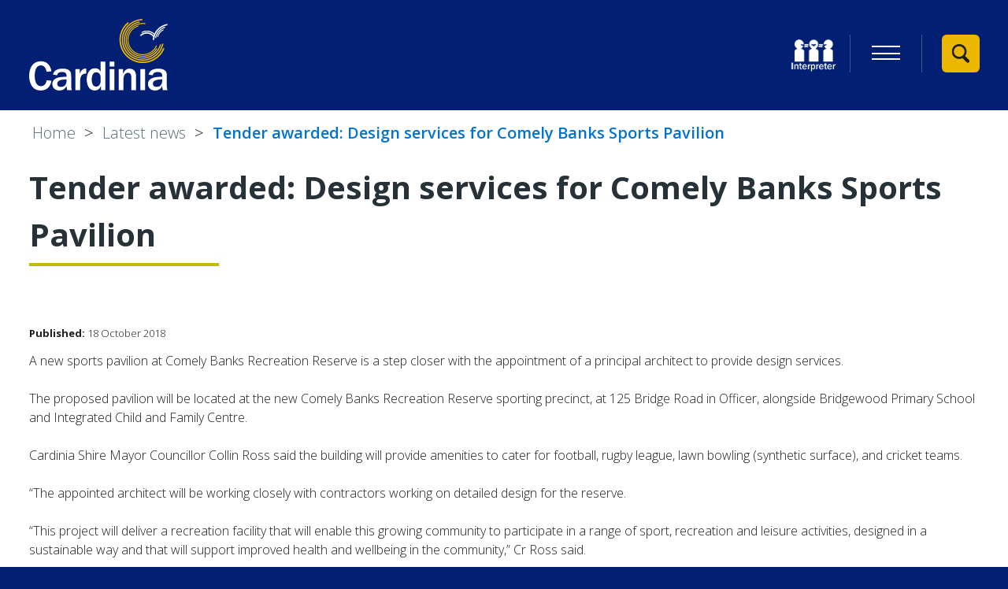

--- FILE ---
content_type: text/html; charset=UTF-8
request_url: https://www.cardinia.vic.gov.au/news/article/273/tender_awarded_design_services_for_comely_banks_sports_pavilion
body_size: 14596
content:
<!DOCTYPE html>
<!--[if lt IE 7]>       <html class="no-js lt-ie10 lt-ie9 lt-ie8 lt-ie7" lang="en"> <![endif]-->
<!--[if IE 7]>          <html class="no-js lt-ie10 lt-ie9 lt-ie8" lang="en"> <![endif]-->
<!--[if IE 8]>          <html class="no-js lt-ie10 lt-ie9" lang="en"> <![endif]-->
<!--[if IE 9]>          <html class="no-js lt-ie10" lang="en"> <![endif]-->
<!--[if gt IE 9]><!-->  <html class="no-js" lang="en"> <!--<![endif]-->
    <head prefix="dcterms: http://purl.org/dc/terms">
        <meta charset="UTF-8">

	<link rel="alternate" type="application/rss+xml" title="RSS" href="https://www.cardinia.vic.gov.au/rss/news">
        <link rel="search" type="application/opensearchdescription+xml" title="Cardinia Shire Council" href="https://www.cardinia.vic.gov.au/site/scripts/opensearch.php">

        <link rel="apple-touch-icon" sizes="180x180" href="//www.cardinia.vic.gov.au/site/images/favicons/apple-touch-icon.png?v=69k35aRqGL">
        <link rel="icon" type="image/png" href="//www.cardinia.vic.gov.au/site/images/favicons/favicon-32x32.png?v=69k35aRqGL" sizes="32x32">
        <link rel="icon" type="image/png" href="//www.cardinia.vic.gov.au/site/images/favicons/favicon-16x16.png?v=69k35aRqGL" sizes="16x16">
        <link rel="manifest" href="//www.cardinia.vic.gov.au/site/images/favicons/manifest.json?v=69k35aRqGL">
        <link rel="mask-icon" href="//www.cardinia.vic.gov.au/site/images/favicons/safari-pinned-tab.svg?v=69k35aRqGL">
        <link rel="shortcut icon" href="//www.cardinia.vic.gov.au/site/images/favicons/favicon.ico?v=69k35aRqGL">
        <meta name="msapplication-TileColor" content="#031f73">
        <meta name="msapplication-TileImage" content="//www.cardinia.vic.gov.au/site/images/favicons/mstile-144x144.png?v=69k35aRqGL">
        <meta name="theme-color" content="#031f73">

        <link rel="stylesheet" type="text/css" href="//www.cardinia.vic.gov.au/site/dist/orbit.css">
        <!--[if lt IE 9]>
            <link href="//www.cardinia.vic.gov.au/site/dist/oldie.css" rel="stylesheet" type="text/css">
        <![endif]-->
        <link rel="stylesheet" type="text/css" href="//www.cardinia.vic.gov.au/site/styles/fb-form-hide.css">
        <meta name="author" content="Cardinia Shire Council">
        <meta name="revisit-after" content="2 days">
        <meta name="viewport" content="width=device-width, initial-scale=1">
        <meta name="robots" content="index,follow">
<!-- HTML5 Template -->

	<!-- not HTML5 suppported -->
	<!-- Dublin Core Metadata -->
<meta name="dcterms.creator" content="Melanie Matthews" >
<meta name="dc.created" content="2018-10-18" >
<meta name="dc.modified" content="2018-10-18" >
<meta name="DC.date.expired" content="2019-10-18" >
<meta name="dc.description" content="A new sports pavilion at Comely Banks Recreation Reserve is a step closer with the appointment of a principal architect to provide design services." >
<meta name="dcterms.format" content="text/html" >
<meta name="dcterms.identifier" content="https://www.cardinia.vic.gov.au/site/scripts/news_article.php?newsID=273" >
<meta name="dcterms.language" content="en" >
<meta name="dcterms.publisher" content="Cardinia Shire Council" >
<meta name="dcterms.rights" content="Copyright 2016 Cardinia Shire Council" >
<meta name="dc.title" content="Tender awarded: Design services for Comely Banks Sports Pavilion" >
<meta name="dcterms.coverage" content="The Shire of Cardinia, Officer, Melbourne, Victoria, Australia" >
<meta name="dcterms.subject" content="Media, Press, Council news, Major projects" >
<meta name="dcterms.subject" content="News and events;Your shire and Council" >
        <meta name="description" content="Tender awarded: Design services for Comely Banks Sports Pavilion - A new sports pavilion at Comely Banks Recreation Reserve is a step closer with the appointment of a principal architect to provide design services.">
        <meta name="keywords" content="news, Media, Press, Council news, Major projects,Cardinia Shire Council, Cardinia, Cardinia Council, council, local council, local government, services, permits, roads, Officer, Pakenham, Bunyip, Emerald, Cockatoo, Lang Lang, Koo Wee Rup, Nar Nar Goon">
        <!-- JavaScript that must be called from within <head> e.g. Modernizr, Selectivizr -->
        <script>
            (function (html) {
                html.className = html.className.replace(/\bno-js\b/, 'js');
            })(document.getElementsByTagName('html')[0]);
        </script>
        <script src="//www.cardinia.vic.gov.au/site/javascript/swfobject.js"></script>
        <!--[if lt IE 9]>
        <script src="//www.cardinia.vic.gov.au/site/javascript/libs/ie9-js/index.js"></script>
        <![endif]-->
        <script>
            /*! grunt-grunticon Stylesheet Loader - v2.1.6 | https://github.com/filamentgroup/grunticon | (c) 2015 Scott Jehl, Filament Group, Inc. | MIT license. */

            !function(){function e(e,n,t){"use strict";var o=window.document.createElement("link"),r=n||window.document.getElementsByTagName("script")[0],a=window.document.styleSheets;return o.rel="stylesheet",o.href=e,o.media="only x",r.parentNode.insertBefore(o,r),o.onloadcssdefined=function(e){for(var n,t=0;t<a.length;t++)a[t].href&&a[t].href===o.href&&(n=!0);n?e():setTimeout(function(){o.onloadcssdefined(e)})},o.onloadcssdefined(function(){o.media=t||"all"}),o}function n(e,n){e.onload=function(){e.onload=null,n&&n.call(e)},"isApplicationInstalled"in navigator&&"onloadcssdefined"in e&&e.onloadcssdefined(n)}!function(t){var o=function(r,a){"use strict";if(r&&3===r.length){var i=t.navigator,c=t.document,s=t.Image,d=!(!c.createElementNS||!c.createElementNS("http://www.w3.org/2000/svg","svg").createSVGRect||!c.implementation.hasFeature("http://www.w3.org/TR/SVG11/feature#Image","1.1")||t.opera&&i.userAgent.indexOf("Chrome")===-1||i.userAgent.indexOf("Series40")!==-1),l=new s;l.onerror=function(){o.method="png",o.href=r[2],e(r[2])},l.onload=function(){var t=1===l.width&&1===l.height,i=r[t&&d?0:t?1:2];t&&d?o.method="svg":t?o.method="datapng":o.method="png",o.href=i,n(e(i),a)},l.src="[data-uri]",c.documentElement.className+=" grunticon"}};o.loadCSS=e,o.onloadCSS=n,t.grunticon=o}(this),function(e,n){"use strict";var t=n.document,o="grunticon:",r=function(e){if(t.attachEvent?"complete"===t.readyState:"loading"!==t.readyState)e();else{var n=!1;t.addEventListener("readystatechange",function(){n||(n=!0,e())},!1)}},a=function(e){return n.document.querySelector('link[href$="'+e+'"]')},i=function(e){var n,t,r,a,i,c,s={};if(n=e.sheet,!n)return s;t=n.cssRules?n.cssRules:n.rules;for(var d=0;d<t.length;d++)r=t[d].cssText,a=o+t[d].selectorText,i=r.split(");")[0].match(/US\-ASCII\,([^"']+)/),i&&i[1]&&(c=decodeURIComponent(i[1]),s[a]=c);return s},c=function(e){var n,r,a,i;a="data-grunticon-embed";for(var c in e){i=c.slice(o.length);try{n=t.querySelectorAll(i)}catch(s){continue}r=[];for(var d=0;d<n.length;d++)null!==n[d].getAttribute(a)&&r.push(n[d]);if(r.length)for(d=0;d<r.length;d++)r[d].innerHTML=e[c],r[d].style.backgroundImage="none",r[d].removeAttribute(a)}return r},s=function(n){"svg"===e.method&&r(function(){c(i(a(e.href))),"function"==typeof n&&n()})};e.embedIcons=c,e.getCSS=a,e.getIcons=i,e.ready=r,e.svgLoadedCallback=s,e.embedSVG=s}(grunticon,this)}();

            grunticon(["/site/dist/icons/icons.data.svg.css", "/site/dist/icons/icons.data.png.css", "/site/dist/icons/icons.fallback.css"], grunticon.svgLoadedCallback);
        </script>
        <noscript><link href="/site/dist/icons/icons.fallback.css" rel="stylesheet"></noscript>

        <script src="/site/dist/libs/modernizr.custom.js"></script>

        <!-- Google Tag Manager -->
        <script>(function(w,d,s,l,i){w[l]=w[l]||[];w[l].push(
        {'gtm.start': new Date().getTime(),event:'gtm.js'}
        );var f=d.getElementsByTagName(s)[0],
        j=d.createElement(s),dl=l!='dataLayer'?'&l='+l:'';j.async=true;j.src=
        'https://www.googletagmanager.com/gtm.js?id='+i+dl;f.parentNode.insertBefore(j,f);
        })(window,document,'script','dataLayer','GTM-5732VV');</script>
        <!-- End Google Tag Manager -->

        <script type="text/javascript">var switchTo5x=true;</script>
        <script type="text/javascript" id="st_insights_js" src="https://ws.sharethis.com/button/buttons.js?publisher=33d4d8a0-0842-4046-b50b-8b57e8c96629-10exp-Y"></script>
        <script type="text/javascript">stLight.options({publisher: "33d4d8a0-0842-4046-b50b-8b57e8c96629-10exp-Y", doNotHash: false, doNotCopy: false, hashAddressBar: false});</script>

        <title>Tender awarded: Design services for Comely Banks Sports Pavilion | Cardinia Shire Council</title>
    </head>
    <body class="one-column">
        <!-- Google Tag Manager (noscript) -->
        <noscript><iframe src="https://www.googletagmanager.com/ns.html?id=GTM-5732VV" class="google-tag"></iframe></noscript>
        <!-- End Google Tag Manager (noscript) -->
<!-- googleoff: index -->
        <div class="hidden">
            <div id="google_translate_element"></div>
            <script type="text/javascript">
                function googleTranslateElementInit() {
                    new google.translate.TranslateElement({pageLanguage: 'en', layout:
                    google.translate.TranslateElement.FloatPosition.TOP_LEFT, gaTrack: true, gaId: 'UA-17780619-4'},
                    'google_translate_element');
                }
            </script>
            <script type="text/javascript" src="//translate.google.com/translate_a/element.js?cb=googleTranslateElementInit"></script>
        </div>
        <div class="wrap" id="wrap">
            <header class="site-header" role="banner" id="top">
                <div class="container">
                    <ul class="list skip-links">
                        <li class="list__item"><a id="contentSkipLink" class="skip-links__link skip-links__link--content" href="https://www.cardinia.vic.gov.au/news/article/273/tender_awarded_design_services_for_comely_banks_sports_pavilion#content" rel="nofollow">Skip to content</a></li>
                        <li class="list__item"><a class="skip-links__link skip-links__link--navigation" href="https://www.cardinia.vic.gov.au/news/article/273/tender_awarded_design_services_for_comely_banks_sports_pavilion#navigation" rel="nofollow">Skip to main navigation</a></li>
                    </ul>
                    <div class="identity">
                        <a href="https://www.cardinia.vic.gov.au" class="identity__logo">
                            <span class="identity__heading visually-hidden">Cardinia Shire Council</span>
                            <!-- Ensure the SVG height and width is removed, and the viewbox remains as viewBox="0 0 176 110" -->
                            <svg viewBox="0 0 176 110" xmlns="http://www.w3.org/2000/svg"><title>cardinia_logo</title><g fill="none" fill-rule="evenodd"><path d="M22.222 77.837c-.545 4.92-3.76 7.622-7.19 7.622-3.812 0-7.95-2.975-7.95-13.3 0-3.245.435-13.138 7.732-13.138 5.502 0 6.755 5.298 7.408 8.164l6.1-.65C27.014 58.644 22.494 53.78 14.76 53.78 4.358 53.78 0 62.97 0 72.322 0 78.54 2.343 90.92 14.543 90.92c5.773 0 12.363-2.866 13.78-12.38l-6.1-.703zm31.153-4.866c0-3.35 0-5.46-2.777-7.837-1.853-1.568-5.23-1.947-8.17-1.947-5.447 0-11.11 1.623-12.145 7.624l5.173.756c.272-1.19.927-4.11 6.264-4.11 2.723 0 5.718.703 5.718 4.11v2c-5.773-.108-17.973.162-17.973 9.136 0 4.38 3.105 8.218 8.878 8.218 6.426 0 8.28-4.054 9.095-5.947.164 2.162.273 3.243.98 5.406h5.774c-.273-.92-.817-2.867-.817-5.408V72.97zm-5.937 6.273c0 2.11-1.09 7.136-7.025 7.136-4.303 0-4.74-3.028-4.74-4 0-3.407 3.215-4.326 4.413-4.704 1.198-.325 3.54-.866 7.352-.866v2.432zM58.712 90.38h6.046V79.565c0-4.108.98-6.757 2.014-7.946 1.96-2.218 4.195-2.164 5.61-2.164V62.97c-5.718-.27-7.57 5.19-8.224 7.136v-6.38h-5.446V90.38zm38.125 0V54.32H90.79v13.03c-1.742-3.84-4.52-4.705-7.188-4.705-8.225 0-10.512 8.866-10.512 14.056 0 2.867.818 14.22 10.185 14.22 5.392 0 7.135-4.11 7.897-5.892v5.352h5.665zM90.79 79.187c0 4.27-2.94 6.812-5.718 6.812-5.446 0-5.555-7.083-5.555-8.92 0-2.27.272-9.3 5.72-9.3 1.47 0 3.212.703 4.138 2 1.09 1.514 1.416 2.54 1.416 4.866v4.54zm11.437 11.19h6.046V63.674h-6.046V90.38v-.003zm0-29.787h6.046v-6.27h-6.046v6.27zm11.44 29.79h6.044V77.89c0-9.136 4.63-9.46 5.938-9.46 1.035 0 4.14.108 4.14 6.27v15.68h6.045V74.592c0-3.514.164-11.408-8.55-11.408-5.01 0-7.08 4.488-8.115 6.705v-6.164h-5.5V90.38zm27.556 0h6.046V63.672h-6.048V90.38zm33.604-17.41c0-3.35 0-5.46-2.777-7.838-1.852-1.568-5.23-1.947-8.17-1.947-5.446 0-11.11 1.623-12.145 7.624l5.174.755c.27-1.19.924-4.11 6.26-4.11 2.725 0 5.72.703 5.72 4.11v2c-5.774-.108-17.974.162-17.974 9.136 0 4.38 3.105 8.22 8.88 8.22 6.425 0 8.277-4.055 9.093-5.948.163 2.162.272 3.243.98 5.406h5.773c-.272-.92-.817-2.866-.817-5.407v-12zm-5.937 6.272c0 2.11-1.09 7.136-7.025 7.136-4.303 0-4.74-3.027-4.74-4 0-3.406 3.215-4.325 4.413-4.703 1.198-.325 3.54-.866 7.352-.866v2.432zM159.85 24.22l1.27.254c1.07-5.27 5.425-11.506 11.672-13.23l-.346-1.238c-6.752 1.86-11.448 8.56-12.597 14.213" fill="#FFF"/><path d="M162.514 22.71l.988.314c1.297-4.012 3.632-6.853 7.35-8.94l-.51-.896c-3.958 2.222-6.447 5.248-7.828 9.52" fill="#FFF"/><path d="M144.326 56.083c-3.93 0-7.857-.786-11.584-2.356-7.294-3.073-12.944-8.78-15.91-16.072-4.87-11.957-1.417-25.507 8.588-33.72l1.15 1.382c-9.397 7.71-12.64 20.437-8.068 31.668 2.788 6.848 8.095 12.208 14.944 15.094 6.85 2.883 14.42 2.95 21.32.183 7.11-2.852 12.592-8.317 15.438-15.39l1.674.664c-3.03 7.53-8.866 13.35-16.437 16.385-3.59 1.44-7.353 2.16-11.113 2.16" fill="#EBB700"/><path d="M144.325 53.172c-12.704 0-23.994-9.06-26.275-21.9-1.238-6.97.332-14 4.422-19.798 4.09-5.797 10.21-9.667 17.23-10.896 1.398-.244 2.817-.38 4.22-.404l.026 1.61c-1.317.024-2.65.152-3.964.38-6.594 1.156-12.342 4.79-16.182 10.234-3.84 5.446-5.316 12.05-4.153 18.595 2.4 13.514 15.426 22.566 29.04 20.187 10.214-1.788 18.37-9.785 20.292-19.9l1.595.3c-2.048 10.77-10.73 19.283-21.605 21.187-1.56.273-3.115.405-4.648.405" fill="#EBB700"/><path d="M144.287 50.526c-4.884 0-9.644-1.48-13.728-4.32-5.26-3.654-8.768-9.12-9.88-15.394-2.3-12.95 6.44-25.34 19.486-27.625l.253 1.43C128.17 6.76 119.955 18.4 122.116 30.56c1.046 5.892 4.342 11.028 9.278 14.458 4.937 3.43 10.924 4.75 16.86 3.71 8.704-1.523 15.748-8 17.945-16.498l1.417.36c-2.34 9.05-9.84 15.944-19.108 17.567-1.41.246-2.823.37-4.224.37" fill="#EBB700"/><path d="M144.328 48.136c-10.29 0-19.435-7.337-21.282-17.736-2.07-11.655 5.797-22.81 17.538-24.864 2.338-.41 4.706-.437 7.03-.084l-.198 1.29c-2.184-.33-4.405-.305-6.604.078-11.027 1.93-18.416 12.407-16.472 23.352 1.944 10.945 12.497 18.283 23.524 16.352 5.772-1.01 10.823-4.45 13.858-9.432l1.125.675c-3.23 5.305-8.61 8.966-14.753 10.04-1.265.222-2.524.33-3.766.33" fill="#EBB700"/><path d="M144.298 45.993c-3.957 0-7.812-1.2-11.12-3.5-4.26-2.958-7.102-7.386-8.004-12.467-1.69-9.525 4.033-18.888 13.317-21.78l.356 1.12c-8.718 2.716-14.094 11.51-12.505 20.456.848 4.772 3.517 8.93 7.517 11.71 3.998 2.78 8.847 3.846 13.656 3.006 6.156-1.077 11.276-5.143 13.693-10.874l1.092.453c-2.574 6.103-8.024 10.43-14.58 11.578-1.14.2-2.284.298-3.42.298" fill="#EBB700"/><path d="M175.403 6.372c-.583.107-1.17.24-1.747.392-6.652 1.77-11.79 6.11-14.55 11.948-3.485-3.282-8.394-4.55-13.094-3.296-1.18.314-2.307.778-3.356 1.38l.65 1.113c.95-.547 1.973-.968 3.04-1.25 4.415-1.177 9.03.097 12.202 3.313-.127.32-.244.644-.357.97-2.9-3.24-7.413-4.628-11.72-3.472-2.39.64-4.263 1.74-5.73 3.358l1.25 1.12c1.246-1.372 2.855-2.308 4.92-2.864 4.033-1.083 8.275.448 10.69 3.808-.3 1.196-.52 2.433-.64 3.71l1.68.154c.84-9.025 6.763-16.068 15.45-18.378.537-.14 1.08-.263 1.62-.363l-.306-1.645v.002z" fill="#FFF"/></g></svg>
                        </a>
                    </div>
                    <div class="site-header__toggle-wrap">
                        <div class="site-header__menu-toggles">
                            <button class="list__link list__link--council-services button button--simple" type="button" data-a11y-toggle="council-services" aria-expanded="false"><span class="icon toggle-icon"><span class="toggle-icon__line"></span></span><span class="visually-hidden">Menu</span></button>
                        </div>

                        <div class="site-header__toggle site-search__toggle">
                            <a class="site-header__toggle-link site-header__toggle-link-search" href="#site-search">
                                <span class="icon icon-search">
                                    <span class="icon icon-close-black" data-grunticon-embed></span>
                                </span>
                                <p class="visually-hidden">View Search</p>
                            </a>
                        </div>
                    </div>

                    <div class="site-header__tasks site-header__tasks-nav">
                        <div class="site-header__right-one site-header__tasks__transactions"><ul class="site-header__menu list list--inline" id="navigation"><li class="list__item nis-icon"><a class="list__link" href="https://www.cardinia.vic.gov.au/englishnotfirstlanguage"><img class="nis-logo" src="https://www.cardinia.vic.gov.au/site/images/tis_logo_blue_bkgrd.png" alt="National Interpreter Symbol"></a></li><li class="list__item"><button class="list__link list__link--council-services button button--simple" id="council-services-toggle" type="button" data-a11y-toggle="council-services" aria-expanded="false"><span class="icon toggle-icon"><span class="toggle-icon__line"></span></span><span class="visually-hidden">Primary Navigation</span></button></li></ul><ul class="site-header__translate-link list list--inline">
                                <li class="list__item"><a class="list__link" href="https://www.cardinia.vic.gov.au/translate">Translate this site</a></li>
                            </ul></div>
                    </div>
                </div>
                <div class="site-header__banner">
                    <div class="header-search">
                        <form id="site-search" class="site-search form form--append" action="https://www.cardinia.vic.gov.au/site_search/results/" method="get">
                            <h2 class="site-search__heading visually-hidden">How can we help you today?</h2>
                            <div class="form__control form__control--append">
                                <label class="form__label" for="search-site">Search this site</label>
                                <div class="form__control--append__group">
                                    <input class="form__field" type="search" size="18" maxlength="150" name="q" placeholder="Type what you’re looking for" id="search-site">
                                    <button class="button button--primary" type="submit"><i class="icon icon-search-white"></i><span class="visually-hidden">Search</span></button>
                                </div>
                            </div>
                        </form>
                    </div>
                </div>
            </header>
        </div>
<!-- googleon: index -->


    <div class="main-container">
        <main class="site-main">

<!-- googleoff: all -->
            <div class="container">
                <nav class="nav nav--breadcrumb">
                    <span class="nav--breadcrumb__prefix visually-hidden">You are here:</span>
                    <ol class="nav__list list list--breadcrumb list--inline">
                    <li class="list__item">
                    <a href="https://www.cardinia.vic.gov.au" rel="home">Home</a>
                </li>
                <li class="list__item">
                    <a href="https://www.cardinia.vic.gov.au/news" >Latest news</a>
                </li>
                <li class="list__item">
                    <span>Tender awarded: Design services for Comely Banks Sports Pavilion</span>
                </li>
                    </ol>
                </nav>
            </div>
<!-- googleon: all -->
            <div class="container js-site-content">
                    <div class="site-content">
                        <article id="content" tabindex="-1">
                            <div class="">
                            <h1 class="page-heading">Tender awarded: Design services for Comely Banks Sports Pavilion</h1>
                            </div>
                <ul class="list list--social">
                    <li class="list__item"><span class='st_facebook_large' data-displaytext='Facebook'></span></li>
                    <li class="list__item"><span class='st_twitter_large' data-displaytext='Tweet'></span></li>
                    <li class="list__item"><span class='st_linkedin_large' data-displaytext='LinkedIn'></span></li>
                    <li class="list__item"><span class='st_sharethis_large' data-displaytext='ShareThis'></span></li>
                    <li class="list__item"><span class='st_email_large' data-displaytext='Email'></span></li>
                    <li class="list__item"><span class='st_print_large' data-displaytext='Print'></span></li>
                </ul>
                <span class="small-text date"><strong>Published:</strong> 18 October 2018</span>
                <p>A new sports pavilion at Comely Banks Recreation Reserve is a step closer with the appointment of a principal architect to provide design services.</p>
                <div class="editor">
<p>The proposed pavilion will be located at the new Comely Banks Recreation Reserve sporting precinct, at 125 Bridge Road in Officer, alongside&nbsp;Bridgewood Primary School and Integrated Child and Family Centre.</p>

<p>Cardinia Shire Mayor Councillor Collin Ross said the building will provide amenities to cater for football, rugby league, lawn bowling (synthetic surface), and cricket teams.</p>

<p>&ldquo;The appointed architect will be working closely with contractors working on detailed design for the reserve.</p>

<p>&ldquo;This project will deliver a recreation facility that will enable this growing community to participate in a range of sport, recreation and leisure activities, designed in a sustainable way and that will support improved health and wellbeing in the community,&rdquo; Cr Ross said.</p>

<p>Find out more about this and other major projects at <a href="http://www.cardinia.vic.gov.au/majorprojects">www.cardinia.vic.gov.au/majorprojects</a></p>

                </div>
                <ul class="list list--inline">
                    <li class="list__item"><a class="button button--primary" href="https://www.cardinia.vic.gov.au/news/archive">News archive</a></li>
                    <li class="list__item"><a class="button button--secondary" href="https://www.cardinia.vic.gov.au/rss/news">Cardinia Shire Council news RSS feed</a></li>
                </ul>
                <div class="boxed boxed--subtle">
                    <h2 class="boxed__heading">Feeds from the web</h2>
                    <ul class="boxed__list list">
                        <li class="list__item">
                            <i class="icon icon-rss"></i> <a href="https://www.cardinia.vic.gov.au/feeds/2/general_news">General news</a>
                        </li>
                        <li class="list__item">
                            <i class="icon icon-rss"></i> <a href="https://www.cardinia.vic.gov.au/feeds/3/current_issues">Current issues</a>
                        </li>
                        <li class="list__item">
                            <i class="icon icon-rss"></i> <a href="https://www.cardinia.vic.gov.au/feeds/4/jobs_news">Jobs news</a>
                        </li>
                        <li class="list__item">
                            <i class="icon icon-rss"></i> <a href="https://www.cardinia.vic.gov.au/feeds/5/procurement_news">Procurement news</a>
                        </li>
                    </ul>
                </div>
                        </article>
                    </div><!--site-content-->
                        <div class="sidebar sidebar--secondary">
                        </div>
                </div><!-- container container-home-page -->
            </main><!-- site-main -->
        </div><!-- main-container -->

    <div class="council-services is-hidden toggle-target" id="council-services" aria-hidden="true" tabindex="-1">
        <div class="council-services__content">
            <div class="council-services__header">
                <div class="council-services__logo">
                    <div class="identity">
                        <a class="identity__logo" href="https://www.cardinia.vic.gov.au">
                            <span class="identity__heading visually-hidden">Cardinia Shire Council</span>
                            <!-- Ensure the SVG height and width is removed, and the viewbox remains as viewBox="0 0 176 110" -->
                            <svg xmlns="http://www.w3.org/2000/svg" viewBox="0 0 176 91"><path d="M144.33,56.08a29.83,29.83,0,0,1-11.59-2.35,29.37,29.37,0,0,1-7.32-49.8l1.15,1.39a27.57,27.57,0,0,0,6.88,46.76,27.88,27.88,0,0,0,21.32.18A27.5,27.5,0,0,0,170.2,36.87l1.68.67a29.28,29.28,0,0,1-16.44,16.38,29.8,29.8,0,0,1-11.11,2.16m0-2.91a26.68,26.68,0,0,1-26.27-21.9,26.16,26.16,0,0,1,4.42-19.8A26.57,26.57,0,0,1,139.7.58a27.41,27.41,0,0,1,4.22-.41l0,1.61a28.07,28.07,0,0,0-4,.38A24.94,24.94,0,0,0,123.8,12.4,24.58,24.58,0,0,0,119.65,31a25.11,25.11,0,0,0,49.33.29l1.6.3A26.76,26.76,0,0,1,149,52.77a27.21,27.21,0,0,1-4.65.4m0-2.64a24,24,0,0,1-13.73-4.32,23.79,23.79,0,0,1,9.61-43l.25,1.43A22.4,22.4,0,1,0,166.2,32.23l1.42.36a24,24,0,0,1-19.11,17.57,25.18,25.18,0,0,1-4.23.37m.05-2.39a21.45,21.45,0,0,1-3.75-42.6,21.83,21.83,0,0,1,7-.09l-.19,1.29a20.65,20.65,0,0,0-6.61.08,20.16,20.16,0,1,0,20.91,30.27l1.13.68a21.66,21.66,0,0,1-14.76,10,21.88,21.88,0,0,1-3.76.33m0-2.15a19.41,19.41,0,0,1-11.12-3.5,19.25,19.25,0,0,1,5.31-34.24l.36,1.12a18.16,18.16,0,1,0,22.36,24.29l1.09.46a19.34,19.34,0,0,1-14.58,11.57,19.76,19.76,0,0,1-3.42.3" fill="#ebb700" fill-rule="evenodd"/><path d="M22.22,77.84c-.54,4.92-3.76,7.62-7.19,7.62-3.81,0-7.95-3-7.95-13.3,0-3.25.44-13.14,7.73-13.14,5.51,0,6.76,5.3,7.41,8.16l6.1-.65C27,58.64,22.49,53.78,14.76,53.78,4.36,53.78,0,63,0,72.32c0,6.22,2.34,18.6,14.54,18.6,5.78,0,12.37-2.87,13.78-12.38l-6.1-.7ZM53.38,73c0-3.35,0-5.46-2.78-7.84-1.86-1.56-5.23-1.94-8.17-1.94-5.45,0-11.11,1.62-12.15,7.62l5.18.76c.27-1.19.92-4.11,6.26-4.11,2.72,0,5.72.7,5.72,4.11v2c-5.77-.11-18,.16-18,9.13,0,4.38,3.1,8.22,8.87,8.22,6.43,0,8.28-4,9.1-6a18.66,18.66,0,0,0,1,5.41h5.77A18.88,18.88,0,0,1,53.38,85V73Zm-5.94,6.27c0,2.11-1.09,7.14-7,7.14-4.3,0-4.74-3-4.74-4,0-3.41,3.22-4.33,4.42-4.7a26.92,26.92,0,0,1,7.35-.87v2.43ZM58.71,90.38h6.05V79.57c0-4.11,1-6.76,2-7.95a6.63,6.63,0,0,1,5.61-2.16V63c-5.72-.27-7.57,5.19-8.22,7.14V63.73H58.71Zm38.13,0V54.32h-6v13a7.24,7.24,0,0,0-7.19-4.71c-8.22,0-10.51,8.87-10.51,14.06,0,2.87.82,14.22,10.18,14.22,5.4,0,7.14-4.11,7.9-5.89v5.35Zm-6-11.19c0,4.27-2.94,6.81-5.72,6.81-5.44,0-5.55-7.08-5.55-8.92,0-2.27.27-9.3,5.72-9.3a5.28,5.28,0,0,1,4.14,2,7,7,0,0,1,1.41,4.86v4.54Zm11.44,11.19h6V63.67h-6V90.38Zm0-29.79h6V54.32h-6Zm11.44,29.79h6V77.89c0-9.14,4.63-9.46,5.94-9.46,1,0,4.14.11,4.14,6.27V90.38h6V74.59c0-3.51.17-11.41-8.55-11.41-5,0-7.08,4.49-8.11,6.71V63.72h-5.5V90.38Zm27.55,0h6.05V63.67h-6.05V90.38ZM174.83,73c0-3.35,0-5.46-2.78-7.84-1.85-1.57-5.23-1.94-8.17-1.94-5.45,0-11.11,1.62-12.14,7.62l5.17.75c.27-1.19.92-4.11,6.26-4.11,2.72,0,5.72.71,5.72,4.11v2c-5.77-.1-18,.17-18,9.14,0,4.38,3.1,8.22,8.88,8.22,6.42,0,8.27-4,9.09-6a18.72,18.72,0,0,0,1,5.41h5.77a18.79,18.79,0,0,1-.82-5.41V73Zm-5.94,6.27c0,2.11-1.09,7.14-7,7.14-4.31,0-4.74-3-4.74-4,0-3.41,3.21-4.33,4.41-4.7a27,27,0,0,1,7.35-.87v2.43Zm-9-55,1.27.25c1.07-5.27,5.43-11.5,11.67-13.23L172.45,10c-6.76,1.86-11.45,8.56-12.6,14.21m2.66-1.51,1,.31a15,15,0,0,1,7.35-8.94l-.51-.89a16,16,0,0,0-7.83,9.52M175.4,6.37c-.58.11-1.17.24-1.74.39a22.07,22.07,0,0,0-14.55,12A13.82,13.82,0,0,0,146,15.42a13.45,13.45,0,0,0-3.35,1.38l.65,1.11a12.25,12.25,0,0,1,3-1.25A12.53,12.53,0,0,1,158.55,20c-.13.32-.25.65-.36,1a11.65,11.65,0,0,0-11.72-3.47,11.45,11.45,0,0,0-5.73,3.36L142,22a10.23,10.23,0,0,1,15.61.94A25,25,0,0,0,157,26.6l1.68.16A20.54,20.54,0,0,1,174.09,8.38c.54-.14,1.08-.27,1.62-.36l-.31-1.65Z" fill="#031f73" fill-rule="evenodd"/></svg>
                        </a>
                    </div>
                </div>
                <div class="council-services__close-wrap">
                    <button id="council-services-close" class="council-services__close button button--simple" type="button" data-a11y-toggle="council-services" aria-label="Close Council Services"><span class="icon icon--inline icon--large icon-close-black" data-grunticon-embed></span><span class="icon-description">Close</span><span class="visually-hidden"> Council Services</span></button>
                </div>
            </div>

            <div class="container">
                <div class="council-services__transactions">
                    <ul class="site-header__links list list--inline" tabindex="-1">
                                            <li class="list__item"><a class="list__link" href="https://www.cardinia.vic.gov.au/homepage/60/make_a_payment">Pay</a></li>
                                                <li class="list__item"><a class="list__link" href="https://www.cardinia.vic.gov.au/homepage/48/report_an_issue_to_council">Report</a></li>
                                                <li class="list__item"><a class="list__link" href="https://www.cardinia.vic.gov.au/homepage/61/make_an_application">Apply</a></li>
                                            </ul>
                </div>
                <div class="council-services__separator"></div>
                <div class="translate-icon">
                    <a class="translate-icon__logo" href="https://www.cardinia.vic.gov.au/englishnotfirstlanguage"><img class="nis-logo" src="https://www.cardinia.vic.gov.au/site/images/tis_logo_blue_bkgrd.png" alt="National Interpreter Symbol"></a>
                </div>
                <div class="connected-toggles">
                    <ul class="list list--council-services">

                                            <li class="list__item">
                                                    <a class="list__link" href="https://www.cardinia.vic.gov.au/mycardinia">MyCardinia</a>
                                                </li>
                                            <li class="list__item">
                                                    <a class="list__link" href="https://www.cardinia.vic.gov.au/rubbishandrecycling">Rubbish and recycling</a>
                                                </li>
                                            <li class="list__item">
                                                    <a class="list__link" href="https://www.cardinia.vic.gov.au/rates">Rates</a>
                                                </li>
                                            <li class="list__item">
                                                    <a class="list__link" href="https://www.cardinia.vic.gov.au/planning_and_building">Planning and building</a>
                                                </li>
                                            <li class="list__item">
                                                    <a class="list__link" href="https://www.cardinia.vic.gov.au/info/20064/development_engineering_and_landscape">Development Engineering &amp; Landscape</a>
                                                </li>
                                            <li class="list__item">
                                                    <a class="list__link" href="https://www.cardinia.vic.gov.au/pets">Pets and animals </a>
                                                </li>
                                            <li class="list__item">
                                                    <a class="list__link" href="https://www.cardinia.vic.gov.au/roads">Roads, trees and major projects</a>
                                                </li>
                                            <li class="list__item">
                                                    <a class="list__link" href="https://www.cardiniasupport.com.au/">Cardinia Support</a>
                                                </li>
                                            <li class="list__item">
                                                    <a class="list__link" href="https://www.cardinia.vic.gov.au/jobsandtraining">Jobs and training</a>
                                                </li>
                                            <li class="list__item">
                                                    <a class="list__link" href="https://www.cardinia.vic.gov.au/elp/">Emerald Lake Park </a>
                                                </li>
                                            <li class="list__item">
                                                    <a class="list__link" href="https://www.cardinia.vic.gov.au/info/20019/fire_flood_and_emergencies">Fire, flood and emergencies </a>
                                                </li>
                                            <li class="list__item">
                                                    <button class="button list__link" data-a11y-toggle="target-11" type="button">Children, youth and seniors<span class="icon icon-arrow-down-white"></span></button>
                            <div class="list__sub-links" id="target-11">
                                <ul class="list">
                                                                    <li class="list__item">
                                        <a class="list__link" href="https://www.cardinia.vic.gov.au/kindergarten">Kindergarten</a>
                                    </li>
                                                                    <li class="list__item">
                                        <a class="list__link" href="https://www.cardinia.vic.gov.au/youthservices">Youth services</a>
                                    </li>
                                                                    <li class="list__item">
                                        <a class="list__link" href="https://www.cardinia.vic.gov.au/seniors">Seniors</a>
                                    </li>
                                                                    <li class="list__item">
                                        <a class="list__link" href="https://www.cardinia.vic.gov.au/mch">Maternal and child health</a>
                                    </li>
                                                                </ul>
                            </div>
                                                </li>
                                            <li class="list__item">
                                                    <a class="list__link" href="https://www.cardinia.vic.gov.au/council">Councillors and Council meetings </a>
                                                </li>
                                            <li class="list__item">
                                                    <a class="list__link" href="https://www.cardinia.vic.gov.au/ccc">Cardinia Cultural Centre</a>
                                                </li>
                                            <li class="list__item">
                                                    <a class="list__link" href="https://www.cardinia.vic.gov.au/arts">Cardinia arts</a>
                                                </li>
                                            <li class="list__item">
                                                    <a class="list__link" href="https://www.cardinia.vic.gov.au/parks_and_environment">Parks and environment</a>
                                                </li>
                                            <li class="list__item">
                                                    <a class="list__link" href="https://www.cardinia.vic.gov.au/cardiniabusiness">Cardinia Business </a>
                                                </li>
                                            <li class="list__item">
                                                    <a class="list__link" href="https://www.cardinia.vic.gov.au/haveyoursay">Creating Cardinia (consultations)</a>
                                                </li>
                                            <li class="list__item">
                                                    <a class="list__link" href="https://www.cardinia.vic.gov.au/supporting_our_community">Supporting our community</a>
                                                </li>
                                            <li class="list__item">
                                                    <a class="list__link" href="https://www.cardinia.vic.gov.au/local_laws_permits_and_parking">Local laws, permits and parking</a>
                                                </li>
                                            <li class="list__item">
                                                    <a class="list__link" href="https://www.cardinia.vic.gov.au/your_shire_and_council">Your shire and Council</a>
                                                </li>
                                            <li class="list__item">
                                                    <a class="list__link" href="https://www.cardinia.vic.gov.au/majorprojects">Major projects</a>
                                                </li>
                                            <li class="list__item">
                                                    <a class="list__link" href="https://www.cardinia.vic.gov.au/spacesforhire">Spaces and places for hire</a>
                                                </li>
                                            <li class="list__item">
                                                    <a class="list__link" href="https://www.cardinia.vic.gov.au/sport_and_recreation">Sport and recreation</a>
                                                </li>
                                            <li class="list__item">
                                                    <a class="list__link" href="https://www.cardinia.vic.gov.au/business_and_investment">Business and investment</a>
                                                </li>
                                            <li class="list__item">
                                                    <a class="list__link" href="https://www.cardinia.vic.gov.au/dashboards">Performance dashboards</a>
                                                </li>
                                            <li class="list__item">
                                                    <a class="list__link" href="https://cardinia.pozi.com/#/x[145.57000]/y[-38.10039]/z[10]/">My Council services tool</a>
                                                </li>
                                        </ul>
                </div>
            </div>

            <button class="focus-jump" type="button" data-href="#council-services-close">Close Council Services</button>
        </div>
    </div>
<div id="feedback" class="feedback-form">
    <button type="button" data-a11y-toggle="feedback-toggle" class="feedback__button">Was this page useful?</button>

    <div id="feedback-toggle" class="feedback-toggle">
        <form class="form" action="https://www.cardinia.vic.gov.au/news/article/273/tender_awarded_design_services_for_comely_banks_sports_pavilion#feedback" method="post" onsubmit="preSubmit(); return true;">
            <input type="hidden" name="auth" id="auth" value="fail" />
            <fieldset>
                <legend class="visually-hidden">Was this page useful?</legend>
                <div class="form__control">
                    <label class="form__label--radio" for="helpful_yes">Yes</label>
                    <input class="form__radio" type="radio" name="helpful" id="helpful_yes" value="1"  />
                </div>
                <div class="form__control">
                    <label class="form__label--radio" for="helpful_maybe">It&#039;s good, but ...</label>
                    <input class="form__radio" type="radio" name="helpful" id="helpful_maybe" value="3"  />

                    <label class="visually-hidden" for="reason1">Please select</label>
                    <select class="form__select" name="reason1" id="reason1">
                        <option value="-1" >Please select</option>
                        <option value="there&#039;s a spelling mistake" >there&#039;s a spelling mistake</option>
                        <option value="it&#039;s incorrect" >it&#039;s incorrect</option>
                        <option value="it needs updating" >it needs updating</option>
                        <option value="there&#039;s a broken link" >there&#039;s a broken link</option>
                        <option value="other" >other</option>
                    </select>
                </div>
                <div class="form__control">
                    <label class="form__label--radio" for="helpful_no">No - here&#039;s why:</label>
                    <input class="form__radio" type="radio" name="helpful" value="2" id="helpful_no"  />

                    <label class="visually-hidden" for="reason2">Please select</label>
                    <select class="form__select" name="reason2" id="reason2">
                        <option value="-1" >Please select</option>
                        <option value="it didn&#039;t answer my question" >it didn&#039;t answer my question</option>
                        <option value="it wasn&#039;t detailed enough" >it wasn&#039;t detailed enough</option>
                        <option value="it&#039;s hard to understand" >it&#039;s hard to understand</option>
                        <option value="it was hard to find" >it was hard to find</option>
                        <option value="it&#039;s incorrect" >it&#039;s incorrect</option>
                        <option value="it needs updating" >it needs updating</option>
                        <option value="i&#039;m not sure what to do next" >i&#039;m not sure what to do next</option>
                    </select>
                </div>
            </fieldset>

            <div class="form__control">
                <label class="form__label" for="comments">Anything further to add?</label>
                <textarea class="form__textarea" id="comments" name="comments" rows="5" cols="10"></textarea>
            </div>
            <button type="submit" name="sendDocFeedback" class="button button--primary">Send</button>
        </form>
    </div>
</div>
<script type="text/javascript">
<!--
    function preSubmit() {
        document.getElementById('auth').value = 'www.cardinia.vic.gov.au2026';
    }
-->
</script>
<!-- googleoff: index -->
        <footer class="site-footer" role="contentinfo">
            <div class="container">
                <div class="site-footer__content-left">
                    <div class="site-footer__contact">
                        <ul class="list">
                            <li class="list__item list__item--contact-title"><h4><a href="https://www.cardinia.vic.gov.au/contact">Contact Us</a></h4></li>
                            <li class="list__item"><i class="icon icon-telephone"><span class="visually-hidden">Telephone</span></i> <a href="tel:1300787624">1300 787 624</a></li>
                            <li class="list__item"><i class="icon icon-email"><span class="visually-hidden">Email</span></i> <a href="mailto:mail@cardinia.vic.gov.au">mail@cardinia.vic.gov.au</a></li>
                        </ul>
                    </div>
                    <nav class="site-footer__links">
                        <ul class="list">
                            <li class="list__item"><a href="https://www.cardinia.vic.gov.au/site/scripts/terms.php">Privacy, copyright and disclaimer</a></li>
                            <li class="list__item"><a href="https://www.cardinia.vic.gov.au/info/20021/supporting_our_community/219/get_council_information_if_you_are_hearing_or_vision_impaired#section-1-accessible-information">Accessibility</a></li>
                            <li class="list__item"><a href="https://www.cardinia.vic.gov.au/translate">Translate this site</a></li>
                            <li class="list__item"><a href="https://www.cardinia.vic.gov.au/ouraboriginalcommunity">Cardinia Shire Council acknowledges and pays respect to the traditional custodians of these lands, the Bunurong and Wurundjeri people.</a></li>
                        </ul>
                    </nav>
                </div>
                <div class="site-footer__content-right">
                    <div class="site-footer__logo">
                        <svg width="179" height="93" viewBox="0 0 179 93" xmlns="http://www.w3.org/2000/svg" xmlns:xlink="http://www.w3.org/1999/xlink"><title>logo mono white</title><defs><path id="a" d="M54.374.082H.566V54.35h53.808V.08z"/></defs><g fill="none" fill-rule="evenodd"><path d="M22.586 79.522c-.554 5.037-3.82 7.805-7.307 7.805-3.876 0-8.083-3.044-8.083-13.617 0-3.322.443-13.452 7.86-13.452 5.592 0 6.865 5.425 7.53 8.36l6.2-.666C27.456 59.87 22.862 54.888 15 54.888 4.43 54.888 0 64.298 0 73.876c0 6.366 2.38 19.042 14.78 19.042 5.87 0 12.567-2.934 14.006-12.676l-6.2-.72zM54.25 74.54c0-3.432 0-5.59-2.823-8.027-1.883-1.605-5.315-1.993-8.304-1.993-5.536 0-11.293 1.66-12.344 7.806l5.257.775c.277-1.217.942-4.207 6.367-4.207 2.767 0 5.812.72 5.812 4.208v2.05c-5.868-.112-18.268.165-18.268 9.354 0 4.484 3.156 8.414 9.023 8.414 6.533 0 8.416-4.15 9.246-6.09.166 2.215.277 3.322.996 5.537h5.868c-.277-.94-.83-2.934-.83-5.536V74.54zm-6.034 6.42c0 2.16-1.107 7.308-7.14 7.308-4.374 0-4.817-3.1-4.817-4.096 0-3.488 3.265-4.43 4.483-4.816 1.218-.332 3.598-.886 7.473-.886v2.49zm11.458 11.405h6.145V81.293c0-4.207.995-6.92 2.047-8.137 1.993-2.27 4.263-2.214 5.702-2.214V64.3c-5.813-.278-7.696 5.313-8.36 7.306v-6.532h-5.536v27.29zm38.75 0V55.442H92.28v13.34c-1.772-3.93-4.595-4.815-7.308-4.815-8.36 0-10.684 9.078-10.684 14.392 0 2.933.83 14.558 10.352 14.558 5.48 0 7.252-4.207 8.027-6.034v5.48h5.757zm-6.145-11.46c0 4.374-2.99 6.976-5.813 6.976-5.536 0-5.647-7.25-5.647-9.133 0-2.325.277-9.52 5.813-9.52 1.494 0 3.266.718 4.207 2.047 1.107 1.55 1.44 2.602 1.44 4.982v4.65zm11.623 11.46h6.145V65.02h-6.145v27.345zm0-30.502h6.145v-6.42h-6.145v6.42zm11.626 30.502h6.143V79.577c0-9.355 4.705-9.687 6.034-9.687 1.052 0 4.207.11 4.207 6.42v16.055h6.145V76.2c0-3.598.165-11.68-8.692-11.68-5.093 0-7.197 4.595-8.248 6.865v-6.31h-5.59v27.29zm28.008 0h6.145V65.02h-6.145v27.345zm34.155-17.825c0-3.432 0-5.59-2.823-8.027-1.882-1.605-5.314-1.993-8.304-1.993-5.535 0-11.292 1.66-12.344 7.806l5.26.775c.275-1.217.94-4.207 6.365-4.207 2.768 0 5.812.72 5.812 4.208v2.05c-5.87-.112-18.27.165-18.27 9.354 0 4.484 3.157 8.414 9.025 8.414 6.532 0 8.414-4.15 9.244-6.09.165 2.215.276 3.322.996 5.537h5.867c-.276-.94-.83-2.934-.83-5.536V74.54zm-6.034 6.42c0 2.16-1.108 7.308-7.142 7.308-4.373 0-4.816-3.1-4.816-4.096 0-3.488 3.266-4.43 4.484-4.816 1.218-.332 3.598-.886 7.473-.886v2.49zM146.692 57.248c-3.995 0-7.986-.805-11.774-2.413-7.413-3.147-13.156-8.99-16.172-16.458-4.947-12.243-1.44-26.117 8.73-34.526l1.168 1.416c-9.55 7.896-12.845 20.927-8.2 32.425 2.834 7.014 8.228 12.503 15.19 15.458 6.962 2.953 14.657 3.02 21.668.188 7.227-2.92 12.8-8.515 15.692-15.756l1.702.678c-3.08 7.71-9.012 13.67-16.707 16.777-3.652 1.476-7.476 2.213-11.298 2.213" fill="#FFF"/><g transform="translate(119 -.082)"><mask id="b" fill="#fff"><use xlink:href="#a"/></mask><path d="M27.69 54.35c-12.91 0-24.386-9.277-26.705-22.425-1.258-7.136.338-14.335 4.495-20.272C9.637 5.717 15.857 1.753 22.993.496c1.42-.25 2.862-.39 4.287-.414l.028 1.65c-1.34.023-2.694.154-4.03.39-6.7 1.18-12.543 4.902-16.446 10.477-3.904 5.575-5.404 12.336-4.222 19.04 2.44 13.836 15.68 23.105 29.52 20.67 10.38-1.832 18.668-10.02 20.623-20.376l1.62.306c-2.08 11.027-10.904 19.745-21.958 21.694-1.586.28-3.166.415-4.724.415" fill="#FFF" mask="url(#b)"/></g><path d="M146.652 51.557c-4.964 0-9.802-1.516-13.953-4.422-5.344-3.742-8.91-9.34-10.043-15.763-2.337-13.26 6.548-25.948 19.808-28.287l.257 1.463C130.27 6.744 121.924 18.66 124.12 31.114c1.063 6.033 4.413 11.29 9.43 14.804 5.018 3.513 11.103 4.864 17.137 3.8 8.846-1.56 16.006-8.193 18.24-16.895l1.438.37c-2.38 9.265-10.002 16.325-19.42 17.987-1.433.252-2.87.377-4.293.377" fill="#FFF"/><path d="M146.694 49.11c-10.46 0-19.754-7.513-21.63-18.16-2.106-11.935 5.89-23.356 17.824-25.46 2.377-.42 4.783-.447 7.146-.086l-.202 1.32c-2.22-.338-4.477-.31-6.712.08-11.208 1.978-18.718 12.705-16.742 23.912 1.976 11.207 12.702 18.72 23.91 16.743 5.866-1.036 11-4.556 14.085-9.658l1.143.69c-3.284 5.433-8.75 9.18-14.995 10.282-1.284.227-2.564.336-3.826.336" fill="#FFF"/><path d="M146.663 46.916c-4.02 0-7.94-1.228-11.303-3.583-4.328-3.03-7.217-7.564-8.134-12.767-1.72-9.753 4.1-19.34 13.535-22.3l.36 1.147c-8.86 2.78-14.324 11.784-12.71 20.944.862 4.887 3.575 9.145 7.64 11.99 4.064 2.847 8.992 3.94 13.88 3.08 6.257-1.104 11.46-5.267 13.918-11.136l1.11.465c-2.617 6.25-8.156 10.68-14.82 11.855-1.16.205-2.32.306-3.475.306" fill="#FFF"/><path d="M178.278 6.346c-.592.11-1.19.245-1.776.402-6.76 1.81-11.983 6.255-14.79 12.234-3.54-3.36-8.53-4.658-13.307-3.375-1.198.32-2.345.797-3.41 1.413l.66 1.14c.964-.558 2.005-.99 3.09-1.28 4.487-1.203 9.178.1 12.402 3.394-.13.327-.248.66-.363.994-2.95-3.317-7.537-4.74-11.914-3.556-2.427.657-4.333 1.782-5.824 3.438l1.272 1.147c1.265-1.404 2.9-2.363 5-2.932 4.098-1.11 8.41.46 10.866 3.9-.307 1.224-.53 2.49-.65 3.797l1.706.158c.855-9.24 6.873-16.452 15.705-18.817.543-.145 1.097-.27 1.646-.372l-.312-1.684z" fill="#FFF"/><path d="M165.178 23.075l1.004.322c1.318-4.108 3.692-7.017 7.472-9.153l-.52-.918c-4.023 2.275-6.552 5.373-7.956 9.75" fill="#FFF"/><path d="M162.47 24.62l1.292.26c1.088-5.395 5.513-11.78 11.863-13.544l-.352-1.27c-6.863 1.907-11.635 8.765-12.803 14.554" fill="#FFF"/></g></svg>
                    </div>
                    <section class="site-footer__suppliers">
                        <p class="site-footer__rights">&copy; 2026 Cardinia Shire Council. ABN: 32 210 906 807</p>
                        <h2 class="visually-hidden">Suppliers</h2>
                        <ul class="list list--inline">
                            <li class="list__item list__item--powered-by">Designed and Powered by <a class="site-footer__link" href="https://www.jadu.net"><strong>Jadu</strong></a></li>
                        </ul>
                    </section>
                </div>
                <div class="site-footer__social">
                    <ul class="list list--inline">
                        <li class="list__item"><a class="list__link" href="https://www.facebook.com/CardiniaShireCouncil/"><i class="icon icon-facebook"><span class="visually-hidden">Facebook</span></i></a></li>
                        <li class="list__item"><a class="list__link" href="https://www.linkedin.com/company/2018863"><i class="icon icon-linkedin"><span class="visually-hidden">LinkedIn</span></i></a></li>
                        <li class="list__item"><a class="list__link" href="https://www.youtube.com/user/CardiniaTV"><i class="icon icon-youtube"><span class="visually-hidden">Youtube</span></i></a></li>
                    </ul>
                </div>
            </div>
        </footer>
<!-- googleon: index -->
        <script src="//ajax.googleapis.com/ajax/libs/jquery/1.11.3/jquery.min.js"></script>
        <script>window.jQuery || document.write('<script src="//www.cardinia.vic.gov.au/site/libs/jquery/dist/jquery.min.js"><\/script>')</script>
        <script src="//www.cardinia.vic.gov.au/site/dist/orbit.js"></script>
        <script src="//www.cardinia.vic.gov.au/site/javascript/almond.min.js"></script>
        <script src="//www.cardinia.vic.gov.au/site/javascript/util.min.js"></script>
<!-- Cardinia custom script to move feedback module position -->
<script>
var csc_nodes = document.querySelectorAll('#content > .editor');
var csc_last = csc_nodes[csc_nodes.length- 1];
console.log( 'csc_last' )
csc_last.appendChild(document.getElementById('feedback'));
</script>
<!-- End Feedback Module -->

<!-- Google Analytics --><script>(function(i,s,o,g,r,a,m){i['GoogleAnalyticsObject']=r;i[r]=i[r]||function(){(i[r].q=i[r].q||[]).push(arguments)},i[r].l=1*new Date();a=s.createElement(o),m=s.getElementsByTagName(o)[0];a.async=1;a.src=g;m.parentNode.insertBefore(a,m)})(window,document,'script','https://www.google-analytics.com/analytics.js','ga');ga('create', 'UA-17780619-4', 'auto');ga('send', 'pageview');</script><!-- End Google Analytics -->    </body>
</html>


--- FILE ---
content_type: text/css
request_url: https://www.cardinia.vic.gov.au/site/dist/orbit.css
body_size: 27463
content:
@import url("//fonts.googleapis.com/css?family=Open+Sans:400,700,300,600|Source+Sans+Pro:400,300,700,600");html{font-family:sans-serif;-ms-text-size-adjust:100%;-webkit-text-size-adjust:100%}body{margin:0}article,aside,details,figcaption,figure,footer,header,hgroup,main,menu,nav,section,summary{display:block}audio,canvas,progress,video{display:inline-block;vertical-align:baseline}audio:not([controls]){display:none;height:0}[hidden],template{display:none}a{background-color:transparent}a:active,a:hover{outline:0}abbr[title]{border-bottom:1px dotted}b,strong{font-weight:bold}dfn{font-style:italic}h1,.h1,.site-header .identity__heading{font-size:2em;margin:0.67em 0}mark{background:#ff0;color:#000}small{font-size:80%}sub,sup{font-size:75%;line-height:0;position:relative;vertical-align:baseline}sup{top:-0.5em}sub{bottom:-0.25em}img{border:0}svg:not(:root){overflow:hidden}figure{margin:1em 40px}hr{box-sizing:content-box;height:0}pre{overflow:auto}code,kbd,pre,samp{font-family:monospace, monospace;font-size:1em}button,input,optgroup,select,textarea{color:inherit;font:inherit;margin:0}button{overflow:visible}button,select{text-transform:none}button,html input[type="button"],input[type="reset"],input[type="submit"]{-webkit-appearance:button;cursor:pointer}button[disabled],html input[disabled]{cursor:default}button::-moz-focus-inner,input::-moz-focus-inner{border:0;padding:0}input{line-height:normal}input[type="checkbox"],input[type="radio"]{box-sizing:border-box;padding:0}input[type="number"]::-webkit-inner-spin-button,input[type="number"]::-webkit-outer-spin-button{height:auto}input[type="search"]{-webkit-appearance:textfield;box-sizing:content-box}input[type="search"]::-webkit-search-cancel-button,input[type="search"]::-webkit-search-decoration{-webkit-appearance:none}fieldset{border:1px solid #c0c0c0;margin:0 2px;padding:0.35em 0.625em 0.75em}legend{border:0;padding:0}textarea{overflow:auto}optgroup{font-weight:bold}table{border-collapse:collapse;border-spacing:0}td,th{padding:0}html{background-color:#031f73;font:0.85em / 1.5 "Open Sans",sans-serif;min-height:100%}@media screen and (min-width: 600px){html{font-size:.9em}}@media screen and (min-width: 960px){html{font-size:1em}}body{background-color:#fff;color:#1e1e1e;font-weight:300}*,*::before,*::after{box-sizing:border-box}blockquote,dl,dd,ol,ul,h1,.h1,.site-header .identity__heading,h2,.h2,h3,.h3,h4,.h4,h5,.h5,h6,.h6,p,pre,fieldset,hr{margin:0}fieldset,ol,ul{padding:0}iframe,fieldset{border:0}li>ul,li>ol{margin-bottom:0}[tabindex="-1"]:focus{outline:none !important}img{font-style:italic;max-width:100%}img[width],img[height]{max-width:none}hgroup,.hgroup,ul,ol,dl,blockquote,p,pre,address,table,form,hr{margin:.75rem 0 1.5rem}hr{background-color:#263238;border:0;height:1px;margin-bottom:1.5rem}ul,ol,dd{margin-left:24px}code{line-height:1}pre{margin-top:0;-moz-tab-size:2;-o-tab-size:2;tab-size:2}pre+p{margin-top:1.5rem}.giga{font-size:6rem;margin:.75rem 0}.mega{font-size:4.5rem;margin:.75rem 0}.kilo{font-size:3rem;margin:1.5rem 0 1rem}.alpha,h1,.h1,.site-header .identity__heading{font-size:2.5rem;margin:.75rem 0 0}.beta,h2,.h2{font-size:1.875rem;margin:1rem 0 .375rem}.gamma,h3,.h3{font-size:1.625rem;margin:1.5rem 0 0}.delta,h4,.h4{font-size:1.375rem;margin:1.125rem 0 0}.boxed__heading,.callout__heading,.form__heading,.supplement__heading,.alert__heading,.calendar__heading,.button.button--large,.button.button--large:visited,.form legend,form:not([class]) legend,.epsilon,h5,.h5{font-size:1.25rem;margin:.5rem 0 0}.alert__heading,.site-announcement .site-announcement__heading,.zeta,h6,.h6{font-size:1.125rem;margin:.5rem 0 0}.button,.button:visited,form:not([class]) input[type='button'],form:not([class]) input[type='submit'],.feedback-form .feedback__button,.editor #tool_buttons .button,.form__field,.form__select,form:not([class]) select,.form select,.form__textarea,.form textarea,form:not([class]) textarea,form:not([class]) input:not([type='button']):not([type='checkbox']):not([type='radio']):not([type='submit']),.form input[type='text'],.form input[type='password'],form:not([class]) input[type='text'],form:not([class]) input[type='password'],.data-table th,table th,.data-table td,table td,.help,.normalis{font-size:1rem;margin:.75rem 0 0}pre,.milli{font-size:.875rem;margin:.75rem 0 0}.button--small,.button--small:visited,.form__help,.micro{font-size:.8125rem;margin:1rem 0 0}h1,.h1,.site-header .identity__heading,h2,.h2,h3,.h3,h4,.h4,h5,.h5,h6,.h6{color:#263238;font-weight:700}.h1,.site-header .identity__heading{display:block}.h2{display:block}.h3{display:block}.h4{display:block}.h5{display:block}.h6{display:block}code{line-height:1}pre{margin-top:0;-moz-tab-size:2;-o-tab-size:2;tab-size:2}pre+p{margin-top:1.5rem}.widget h2,.widget .h2{color:#0073cf}@-webkit-keyframes banner-slide-down--small{0%{height:0}100%{height:4.05rem}}@keyframes banner-slide-down--small{0%{height:0}100%{height:4.05rem}}@-webkit-keyframes banner-slide-up--small{0%{height:4.05rem}100%{height:0}}@keyframes banner-slide-up--small{0%{height:4.05rem}100%{height:0}}@-webkit-keyframes banner-slide-down--mid{0%{height:0}100%{height:4.8rem}}@keyframes banner-slide-down--mid{0%{height:0}100%{height:4.8rem}}@-webkit-keyframes banner-slide-up--mid{0%{height:4.8rem}100%{height:0}}@keyframes banner-slide-up--mid{0%{height:4.8rem}100%{height:0}}@-webkit-keyframes banner-slide-down--large{0%{height:0}100%{height:7.05rem}}@keyframes banner-slide-down--large{0%{height:0}100%{height:7.05rem}}@-webkit-keyframes banner-slide-up--large{0%{height:7.05rem}100%{height:0}}@keyframes banner-slide-up--large{0%{height:7.05rem}100%{height:0}}@-webkit-keyframes banner-slide-down--x-large{0%{height:0}100%{height:7.8rem}}@keyframes banner-slide-down--x-large{0%{height:0}100%{height:7.8rem}}@-webkit-keyframes banner-slide-up--x-large{0%{height:7.8rem}100%{height:0}}@keyframes banner-slide-up--x-large{0%{height:7.8rem}100%{height:0}}.container,.feedback-form{max-width:1255px;margin-left:auto;margin-right:auto;padding:0 1.125rem}.container:after,.feedback-form:after{content:" ";display:block;clear:both}@media screen and (min-width: 400px){.container,.feedback-form{padding-left:1.5rem;padding-right:1.5rem}}.container--small{margin-left:auto !important;margin-right:auto !important;width:100%}@media screen and (min-width: 760px){.container--small{width:70%}}.container--flush{max-width:1207px;padding-left:0;padding-right:0}@media screen and (min-width: 400px){.container--flush{padding-left:0;padding-right:0}}.boxed,.alert,.callout,.form,form:not([class]),.list--gallery,.supplement,.sidebar__section,.widget--directory-search,.widget--events-calendar,.widget--image,.widget--latest-news,.widget--middle-adverts div,.widget--multimedia,.widget--navigation,.widget--opinion-poll,.widget--right-adverts div,.widget--top-faqs,.widget--what-s-new-on-site,.widget--what-s-on{border:2px solid #cdd1d3;border-radius:.375rem;margin:1.5rem 0 3rem;padding:1.5rem}.boxed__heading,.callout__heading,.form__heading,.supplement__heading,.alert__heading,.calendar__heading{margin-top:0}.boxed__subheading{margin-top:0}.boxed__form{background:none;border:0;box-shadow:none;margin:0;padding:0}.boxed h2,.boxed .h2,.alert h2,.callout h2,.form h2,form:not([class]) h2,.list--gallery h2,.supplement h2,.sidebar__section h2,.widget--directory-search h2,.widget--events-calendar h2,.widget--image h2,.widget--latest-news h2,.widget--middle-adverts div h2,.widget--multimedia h2,.widget--navigation h2,.widget--opinion-poll h2,.widget--right-adverts div h2,.widget--top-faqs h2,.widget--what-s-new-on-site h2,.widget--what-s-on h2,.alert .h2,.callout .h2,.form .h2,form:not([class]) .h2,.list--gallery .h2,.supplement .h2,.sidebar__section .h2,.widget--directory-search .h2,.widget--events-calendar .h2,.widget--image .h2,.widget--latest-news .h2,.widget--middle-adverts div .h2,.widget--multimedia .h2,.widget--navigation .h2,.widget--opinion-poll .h2,.widget--right-adverts div .h2,.widget--top-faqs .h2,.widget--what-s-new-on-site .h2,.widget--what-s-on .h2{color:inherit}.boxed--contact .boxed__heading,.boxed--contact .callout__heading,.boxed--contact .form__heading,.boxed--contact .supplement__heading{border-bottom:1px solid #d8d8d8;margin-bottom:1.5rem;padding-bottom:.375rem}.boxed--contact .boxed__subheading{font-size:1.25rem}.boxed--contact .boxed__text{margin-bottom:0}.boxed--contact a[href^="mailto"]{word-wrap:break-word}.boxed--primary,.sidebar--primary .sidebar__section{border-color:#031f73;color:#000}.boxed--secondary,.sidebar--secondary .sidebar__section{border-color:#795548;color:#000}.boxed--standout{border-color:#3f51b5;color:#0a0d1e}.boxed--subtle{border-color:#6879ab;color:#37474f}.alert{background-color:#fff;border-bottom-width:.375rem;border-left-width:6rem;border-right-width:.375rem;border-style:solid;border-top-width:.375rem;font-size:.875rem;min-height:6rem;padding:.75rem .75rem .5rem;position:relative}@media screen and (min-width: 600px){.alert{padding:1.125rem 1.5rem 1.5rem}}.alert::before{background-size:contain;content:'';display:block;float:none;height:3.375rem;left:-4.6875rem;margin:1rem 0 0;position:absolute;top:0;vertical-align:middle;width:3.375rem}.alert__heading{margin-top:1rem}@media screen and (max-width: 599px){.alert__heading{display:inline-block;margin-bottom:.5rem;vertical-align:middle;width:100%}}.alert__subheading{margin-top:0}.alert__text{margin-top:.375rem}.alert__link{color:inherit;font-weight:bold;text-decoration:underline}.alert__link:hover,.alert__link:active,.alert__link:focus{text-decoration:none}.alert.alert--success{border-color:#dbefdc}@media screen and (max-width: 599px){.alert.alert--success{background-color:#dbefdc}}.alert.alert--danger{border-color:#e9bbbb}@media screen and (max-width: 599px){.alert.alert--danger{background-color:#e9bbbb}}.alert.alert--danger::before{height:3rem;width:3rem}@media screen and (max-width: 599px){.alert.alert--danger::before{height:40px;width:40px}}.alert.alert--warning{border-color:#ffe6b3}@media screen and (max-width: 599px){.alert.alert--warning{background-color:#ffe6b3}}.callout__link{color:inherit;font-weight:bold;text-decoration:underline}.callout__link:hover,.callout__link:active,.callout__link:focus{text-decoration:none}.callout__text:first-of-type{margin-top:0}.callout .image--thumbnail{float:right;margin:0 0 .75rem .375rem;width:25%}@media screen and (max-width: 399px){.callout__image.image--feature{float:left;margin-left:0}}.callout--login{margin:0 0 1.5rem}.callout--contact .callout__text{margin-bottom:0}.callout--danger{border-color:#b71c1c;color:#060101}.callout--disabled{border-color:#9e9e9e;color:#383838}.callout--feature{border-color:#3f51b5;color:#0a0d1e}.callout--primary{background-color:#e9f5ff;border-color:#031f73;color:#000}.callout--success{border-color:#4caf50;color:#0e210f}.callout.callout--warning{background-color:#faefc5;border-color:#ffab00;color:#320}.callout.callout--warning .callout__heading{font-size:1.375rem}.callout.callout--warning .callout__subheading{font-size:1.25rem}.callout.callout--warning form{background-color:#faefc5;border:0;margin:0;padding-left:0;padding-top:0}.icon,blockquote::before,address::before{background-position:center center;background-repeat:no-repeat;background-size:100%;display:inline-block;fill:currentColor;height:2rem;vertical-align:middle;width:2rem}.icon-facebook{height:1.8em;width:.8rem}.icon-twitter{height:1.8rem;width:1.8rem}.icon-youtube{height:1.5rem}.icon-rss{background-size:70%;margin-top:-.5rem}blockquote{color:#5e2750;font-size:24px;font-weight:700;max-width:320px;padding:4.5rem 0 1.5rem;position:relative;width:100%}blockquote::before{background-color:#5e2750;background-size:40%;border-radius:50%;content:'';height:3rem;left:0;margin-right:0;position:absolute;top:1.875rem;-webkit-transform:translateY(-50%);-ms-transform:translateY(-50%);transform:translateY(-50%);width:3rem}blockquote p{margin:0}blockquote cite{color:#1e1e1e;font-size:1rem;font-style:normal;font-weight:300}a{color:#546e7a;text-decoration:none}.site-content a{color:#1e1e1e;font-weight:700;text-decoration:underline}a:visited{color:#5e2750;text-decoration:none}.site-content a:visited{color:#5e2750;font-weight:700;text-decoration:underline}a:hover,a:active,a:focus{color:#142f6d;text-decoration:underline}.site-content a:hover,.site-content a:active,.site-content a:focus{color:#5e2750;text-decoration:none}.icon-external-link{display:inline-block;height:1em;margin-left:.375em;width:1em}.skip-links{height:0;left:0;overflow:visible;position:absolute;text-align:center;top:0;width:100%;z-index:999}.skip-links,.skip-links .list__item{margin:0;padding:0}.skip-links__link{background-color:#000;color:#fff;display:inline-block;padding:.75rem 1.5rem 1rem}.skip-links__link:hover,.skip-links__link:active,.skip-links__link:focus{color:#fff}.home-page .skip-links__link--content{display:none}.back-to-top{text-align:center;width:100%}.back-to-top__link{display:inline-block;padding:.75rem 1.5rem}.button,.button:visited,form:not([class]) input[type='button'],form:not([class]) input[type='submit'],.feedback-form .feedback__button,.editor #tool_buttons .button,form:not([class]) input:visited[type='button'],form:not([class]) input:visited[type='submit'],.feedback-form .feedback__button:visited,.editor #tool_buttons .button:visited{background-color:#fff;border:1px solid #546e7a;border-radius:4px;color:#1e1e1e;cursor:pointer;display:inline-block;font-family:"Open Sans",sans-serif;margin:0;padding:.75rem 1.5rem;text-align:center;text-decoration:none;-webkit-transition:background-color .6s;transition:background-color .6s;vertical-align:middle;white-space:normal;width:99%}@media screen and (min-width: 400px){.button,.button:visited,form:not([class]) input[type='button'],form:not([class]) input[type='submit'],.feedback-form .feedback__button,.editor #tool_buttons .button,form:not([class]) input:visited[type='button'],form:not([class]) input:visited[type='submit'],.feedback-form .feedback__button:visited,.editor #tool_buttons .button:visited{width:auto}}.site-content .button,.site-content .button:visited,.site-content form:not([class]) input[type='button'],form:not([class]) .site-content input[type='button'],.site-content form:not([class]) input[type='submit'],form:not([class]) .site-content input[type='submit'],.site-content .feedback-form .feedback__button,.feedback-form .site-content .feedback__button,.site-content .editor #tool_buttons .button,.editor #tool_buttons .site-content .button,.site-content form:not([class]) input:visited[type='button'],form:not([class]) .site-content input:visited[type='button'],.site-content form:not([class]) input:visited[type='submit'],form:not([class]) .site-content input:visited[type='submit'],.site-content .feedback-form .feedback__button:visited,.feedback-form .site-content .feedback__button:visited,.site-content .editor #tool_buttons .button:visited,.editor #tool_buttons .site-content .button:visited{color:#1e1e1e;vertical-align:top}.button:hover,.button:active,.button:focus,form:not([class]) input:hover[type='button'],form:not([class]) input:hover[type='submit'],.feedback-form .feedback__button:hover,.editor #tool_buttons .button:hover,form:not([class]) input:active[type='button'],form:not([class]) input:active[type='submit'],.feedback-form .feedback__button:active,.editor #tool_buttons .button:active,form:not([class]) input:focus[type='button'],form:not([class]) input:focus[type='submit'],.feedback-form .feedback__button:focus,.editor #tool_buttons .button:focus{background-color:#546e7a;text-decoration:none;-webkit-transition:background-color .3s;transition:background-color .3s}.site-content .button,.site-content form:not([class]) input[type='button'],form:not([class]) .site-content input[type='button'],.site-content form:not([class]) input[type='submit'],form:not([class]) .site-content input[type='submit'],.site-content .feedback-form .feedback__button,.feedback-form .site-content .feedback__button,.site-content .editor #tool_buttons .button,.editor #tool_buttons .site-content .button{font-weight:600;margin-bottom:.375rem;text-decoration:none}.button .icon,form:not([class]) input[type='button'] .icon,form:not([class]) input[type='submit'] .icon,.feedback-form .feedback__button .icon,.editor #tool_buttons .button .icon{margin-left:.375rem;margin-top:-1px}.button .icon-external-link,form:not([class]) input[type='button'] .icon-external-link,form:not([class]) input[type='submit'] .icon-external-link,.feedback-form .feedback__button .icon-external-link,.editor #tool_buttons .button .icon-external-link{display:none}.editor .button,.editor form:not([class]) input[type='button'],form:not([class]) .editor input[type='button'],.editor form:not([class]) input[type='submit'],form:not([class]) .editor input[type='submit'],.editor .feedback-form .feedback__button,.feedback-form .editor .feedback__button,.editor #tool_buttons .button{padding:.75rem}.editor .button .icon,.editor form:not([class]) input[type='button'] .icon,form:not([class]) .editor input[type='button'] .icon,.editor form:not([class]) input[type='submit'] .icon,form:not([class]) .editor input[type='submit'] .icon,.editor .feedback-form .feedback__button .icon,.feedback-form .editor .feedback__button .icon,.editor #tool_buttons .button .icon{margin-left:1.875rem;width:1rem}.button--danger,.button--danger:visited{background-color:#b71c1c;border-color:#8b1515;color:#fff}.button--danger:hover,.button--danger:active,.button--danger:focus{background-color:#cd1f1f}.button--disabled,.button--disabled:visited{background-color:#ebeaea;border-color:#9e9e9e;color:#1f1e1e;cursor:default}.button--disabled:hover,.button--disabled:active,.button--disabled:focus{background-color:#ebeaea;border-color:#9e9e9e;color:#1f1e1e}.button--primary,.feedback-form .feedback__button,.editor #tool_buttons .button{position:relative}.button--primary,.button--primary:visited,.feedback-form .feedback__button,.editor #tool_buttons .button,.feedback-form .feedback__button:visited,.editor #tool_buttons .button:visited{background-color:#ebb700;border-color:#ebb700;color:#1e1e1e}.button--primary:hover,.button--primary:active,.button--primary:focus,.feedback-form .feedback__button:hover,.editor #tool_buttons .button:hover,.feedback-form .feedback__button:active,.editor #tool_buttons .button:active,.feedback-form .feedback__button:focus,.editor #tool_buttons .button:focus{background-color:#f3d466}.button--primary .icon,.feedback-form .feedback__button .icon,.editor #tool_buttons .button .icon{background-size:50%;margin-right:-1rem}.button--secondary,.button--secondary:visited{background-color:#cdd1d3;border-color:#cdd1d3;color:#1e1e1e}.button--secondary:hover,.button--secondary:active,.button--secondary:focus{background-color:#dbdddf}.button--secondary .icon{background-size:50%;margin-left:-1rem}.button--standout,.button--standout:visited{background-color:#3f51b5;border-color:#32408f;color:#fff}.button--standout:hover,.button--standout:active,.button--standout:focus{background-color:#4d5ec1}.button--success,.button--success:visited{background-color:#4caf50;border-color:#3d8b40;color:#fff}.button--success:hover,.button--success:active,.button--success:focus{background-color:#5cb860}.button--warning,.button--warning:visited{background-color:#ffab00;border-color:#cc8900;color:#fff}.button--warning:hover,.button--warning:active,.button--warning:focus{background-color:#ffb31a}.button--purple,.button--purple:visited{background-color:#5e2750;border-color:#5e2750;color:#fff}.button--purple:hover,.button--purple:active,.button--purple:focus{background-color:#1e1e1e;border-color:#1e1e1e;color:#fff}.button--block{display:block;width:100%}.button.button--large{background-color:#c1bb00;border-color:#c1bb00}.button.button--large,.button.button--large:visited{padding:1.5rem 3rem}.button.button--large:hover,.button.button--large:focus{background-color:#c1bb00;border-color:#c1bb00;text-decoration:underline}.button--small,.button--small:visited{padding:.75rem}img{display:block}@media screen and (max-width: 599px){.image--location{max-width:250px;min-width:100px;width:35%}}.image--feature{float:right;margin:1.5rem 0 1.5rem 1.5rem;max-width:250px;min-width:100px;width:35%}.image--avatar{max-width:60px}.image--avatar img{border:2px solid #000;height:auto}.image--gallery{display:block;margin:0 auto}.image--caption,.editor .imageCaption{float:right;margin:1.5rem 0 3rem 1.5rem;max-width:100%;position:relative}.editor .image--caption,.editor .imageCaption{min-width:100px;width:35%}.image--caption img,.editor .imageCaption img{max-width:100%;width:auto}.image--caption__text,.image--banner .image__caption,.editor .imageCaption p,.image--caption p,.editor .imageCaption p{background-color:#dde1d5;color:#1e1e1e;font-size:1rem;font-weight:300;margin-top:0;padding:.75rem;width:100%}.image--caption.image_centre,.editor .image_centre.imageCaption{clear:both;margin-left:auto;margin-right:auto;max-width:100%;min-width:100%;text-align:center;width:100%}.image--caption.image_centre img,.editor .image_centre.imageCaption img{margin:0 auto;max-width:100%;width:auto}.image--custom p{background-color:#dde1d5;color:#1e1e1e;font-weight:300;padding:.75rem;position:absolute;width:70%}@media screen and (max-width: 959px){.image--custom p{bottom:-8%;left:2%}}@media screen and (min-width: 960px){.image--custom p{right:-24%;top:8%;width:220px}}@media screen and (min-width: 1255px){.image--custom p{right:-38%}}.image--thumbnail{height:auto;max-width:150px;width:20%}.image--podcasts{margin-top:0}@media screen and (max-width: 599px){.image--councillor{display:block;float:none;margin-bottom:.75rem;margin-left:0;margin-top:0;max-width:10.625rem;width:100%}}.media{margin-top:.75rem}.media:first-child{margin:0}.media__img{display:table-cell;padding-right:.75rem;vertical-align:top}.media__img img{max-width:none}.media__body{display:table-cell;vertical-align:top}.media__heading{margin-bottom:.75rem;margin-top:0}object{max-width:100%}.form,form:not([class]){margin-bottom:1.5rem}.form fieldset,form:not([class]) fieldset{border:0;padding-top:0}.form fieldset:first-of-type,form:not([class]) fieldset:first-of-type{border:0;padding:0}.form legend,form:not([class]) legend{color:#031f73;display:block;margin:0 0 1px;white-space:normal;width:100%}.form input[type='search'],form:not([class]) input[type='search']{-webkit-appearance:none;box-sizing:border-box}.form .button,form:not([class]) .button{margin-top:.75rem}.form--inline .form .button,.form--inline form:not([class]) .button{margin-top:0}.form .button--small,form:not([class]) .button--small{margin-top:1rem}.form__label,.form__field,.form__select,form:not([class]) select,.form select,.form__textarea,.form textarea,form:not([class]) textarea,form:not([class]) input:not([type='button']):not([type='checkbox']):not([type='radio']):not([type='submit']),.form__select,form:not([class]) select,.form__textarea{display:block}.form__help{background-color:#f2f1f1;border-radius:.375rem;color:#879195;display:block;margin:.375rem 0 .75rem;padding:.5rem;width:100%}@media screen and (min-width: 400px){.form__help{width:70%}}@media screen and (min-width: 600px){.form__help{width:50%}}@media screen and (min-width: 960px){.form__help{width:30%}}.form__control{margin:1.5rem 0}.form__control--danger{border-color:#b71c1c}.form__control--danger .form__label{color:#b71c1c}.form__control--danger .form__field,.form__control--danger .form__select,.form__control--danger form:not([class]) select,form:not([class]) .form__control--danger select,.form__control--danger .form select,.form .form__control--danger select,.form__control--danger .form__textarea,.form__control--danger .form textarea,.form .form__control--danger textarea,.form__control--danger form:not([class]) textarea,form:not([class]) .form__control--danger textarea,.form__control--danger form:not([class]) input:not([type='button']):not([type='checkbox']):not([type='radio']):not([type='submit']),form:not([class]) .form__control--danger input:not([type='button']):not([type='checkbox']):not([type='radio']):not([type='submit']),.form__control--danger input[type='text'],.form__control--danger .form__select,.form__control--danger form:not([class]) select,form:not([class]) .form__control--danger select,.form__control--danger select,.form__control--danger .form__textarea,.form__control--danger textarea{background-color:#f2adad !important;border-color:#b71c1c !important;color:#b71c1c !important}.form__control--success .form__label{color:#4caf50}.form__control--success .form__field,.form__control--success .form__select,.form__control--success form:not([class]) select,form:not([class]) .form__control--success select,.form__control--success .form select,.form .form__control--success select,.form__control--success .form__textarea,.form__control--success .form textarea,.form .form__control--success textarea,.form__control--success form:not([class]) textarea,form:not([class]) .form__control--success textarea,.form__control--success form:not([class]) input:not([type='button']):not([type='checkbox']):not([type='radio']):not([type='submit']),form:not([class]) .form__control--success input:not([type='button']):not([type='checkbox']):not([type='radio']):not([type='submit']),.form__control--success .form__select,.form__control--success form:not([class]) select,form:not([class]) .form__control--success select,.form__control--success .form__textarea{background-color:#d9eeda;border-color:#4caf50;color:#4caf50}.form__control__group{margin-top:.375rem}.form__control--append__group{height:2.25rem;margin-top:.75rem;position:relative}.form__control--append__group .form__field,.form__control--append__group .form__select,.form__control--append__group form:not([class]) select,form:not([class]) .form__control--append__group select,.form__control--append__group .form select,.form .form__control--append__group select,.form__control--append__group .form__textarea,.form__control--append__group .form textarea,.form .form__control--append__group textarea,.form__control--append__group form:not([class]) textarea,form:not([class]) .form__control--append__group textarea,.form__control--append__group form:not([class]) input:not([type='button']):not([type='checkbox']):not([type='radio']):not([type='submit']),form:not([class]) .form__control--append__group input:not([type='button']):not([type='checkbox']):not([type='radio']):not([type='submit']),.form__control--append__group .button{margin-top:0}.form__control--append__group .form__field,.form__control--append__group .form__select,.form__control--append__group form:not([class]) select,form:not([class]) .form__control--append__group select,.form__control--append__group .form select,.form .form__control--append__group select,.form__control--append__group .form__textarea,.form__control--append__group .form textarea,.form .form__control--append__group textarea,.form__control--append__group form:not([class]) textarea,form:not([class]) .form__control--append__group textarea,.form__control--append__group form:not([class]) input:not([type='button']):not([type='checkbox']):not([type='radio']):not([type='submit']),form:not([class]) .form__control--append__group input:not([type='button']):not([type='checkbox']):not([type='radio']):not([type='submit']){height:100%;left:0;padding-right:calc(.75rem + 32.2033898305%);position:absolute;top:0;width:100%}.form__control--append__group .button{height:100%;position:absolute;right:0;top:0;width:32.2033898305%}.form__control--append--full{width:100%}.form__control--append--full .form__field,.form__control--append--full .form__select,.form__control--append--full form:not([class]) select,form:not([class]) .form__control--append--full select,.form__control--append--full .form select,.form .form__control--append--full select,.form__control--append--full .form__textarea,.form__control--append--full .form textarea,.form .form__control--append--full textarea,.form__control--append--full form:not([class]) textarea,form:not([class]) .form__control--append--full textarea,.form__control--append--full form:not([class]) input:not([type='button']):not([type='checkbox']):not([type='radio']):not([type='submit']),form:not([class]) .form__control--append--full input:not([type='button']):not([type='checkbox']):not([type='radio']):not([type='submit']),.form__control--append--full .button{margin-top:0}.form__label,.form label,form:not([class]) label{display:block;font-weight:700;margin-top:.75rem;padding:0;width:100%}.form__label em,.form label em,form:not([class]) label em{font-size:.8125rem}.form__label--checkbox,.form__label--radio,.form__label input[type='radio'],.form label--radio,.form label input[type='radio'],form:not([class]) label--radio,form:not([class]) label input[type='radio'],.form__label input[type='checkbox'],.form label--checkbox,.form label input[type='checkbox'],form:not([class]) label--checkbox,form:not([class]) label input[type='checkbox']{margin-right:.375rem;margin-top:.375rem}.form__label--radio,.form__label input[type='radio'],.form label--radio,.form label input[type='radio'],form:not([class]) label--radio,form:not([class]) label input[type='radio']{font-weight:300}.form__field,.form__select,form:not([class]) select,.form select,.form__textarea,.form textarea,form:not([class]) textarea,form:not([class]) input:not([type='button']):not([type='checkbox']):not([type='radio']):not([type='submit']),.form input[type='text'],.form input[type='password'],form:not([class]) input[type='text'],form:not([class]) input[type='password']{background-color:#fff;border:2px solid #d8d8d8;color:#37474f;font-family:"Open Sans",sans-serif;margin-top:.75rem;max-width:100%;padding:.75rem;width:100%}.form__field--disabled,.form input[type='text']--disabled,.form input[type='password']--disabled,form:not([class]) input[type='text']--disabled,form:not([class]) input[type='password']--disabled{border-color:#9e9e9e}.form__select,form:not([class]) select,.form select,form:not([class]) select{min-height:calc(1rem + 1.5rem);padding-right:.75rem}.form__checkbox,.form__radio,form:not([class]) input[type='checkbox'],form:not([class]) input[type='radio']{display:inline-block;font-weight:300;margin-right:.375rem}.form table thead,form:not([class]) table thead{color:#fff}.form .dob,form:not([class]) .dob{box-sizing:border-box;width:31.6666666667%;float:left;padding-left:.8333333333%;padding-right:.8333333333%;display:inline-block;float:none}@media screen and (min-width: 760px){.form .dob,form:not([class]) .dob{box-sizing:border-box;width:16.6666666667%;float:left;padding-left:.8333333333%;padding-right:.8333333333%;float:none}}.form .dob--year,form:not([class]) .dob--year{margin-right:0}.form .dob .form__label,form:not([class]) .dob .form__label{float:none;margin-right:0;text-align:left;width:auto}.container--xforms .form--block{margin:0 auto}@media screen and (min-width: 760px){.container--xforms .form--block{width:70%}}.form--block .form__control{border-bottom:2px solid #f2f1f1;max-width:100%;padding-bottom:1.5rem}form.form--event-selection{border:0;margin-top:-.75rem;padding:0}form.form--event-selection:first-of-type{border-radius:0}form.form--event-selection .form__control{margin-bottom:0}form.form--event-selection .form__control>.form__label{width:100%}form.form--event-selection .form__control>.form__select,form.form--event-selection form:not([class]) .form__control>select,form:not([class]) form.form--event-selection .form__control>select{max-width:100%;width:100%}.form--inline .form__control{max-width:33rem;padding-left:4px;position:relative;width:100%}.form--inline .form__control--group{margin-top:0}.form--inline .form__control--append__group{width:calc(74.5762711864% - .75rem)}.form--inline .form__control>*:not(.form__help){display:inline-block;margin-left:-4px;margin-top:0;max-width:calc(74.5762711864% - .75rem);vertical-align:top}.form--inline .form__control .form__field,.form--inline .form__control .form__select,.form--inline .form__control form:not([class]) select,form:not([class]) .form--inline .form__control select,.form--inline .form__control .form select,.form .form--inline .form__control select,.form--inline .form__control .form__textarea,.form--inline .form__control .form textarea,.form .form--inline .form__control textarea,.form--inline .form__control form:not([class]) textarea,form:not([class]) .form--inline .form__control textarea,.form--inline .form__control form:not([class]) input:not([type='button']):not([type='checkbox']):not([type='radio']):not([type='submit']),form:not([class]) .form--inline .form__control input:not([type='button']):not([type='checkbox']):not([type='radio']):not([type='submit']){max-width:100%;padding-right:7.5rem;width:100%}.form--inline .form__control .form__select,.form--inline .form__control form:not([class]) select,form:not([class]) .form--inline .form__control select{padding-right:.75rem}.form--inline .form__control .form__label{display:inline-block;margin-right:1.5rem;margin-top:.3rem;width:auto}.form--inline .form__control>.form__label{width:23.7288135593%}.form--inline .form__control .form__help{margin-left:calc(23.7288135593% + 1.5rem - 5px)}.form--inline .form__control .form__submit{height:99%;margin-top:.75rem;max-width:100%;width:100%}@media screen and (min-width: 400px){.form--inline .form__control .form__submit{border-bottom-left-radius:0;border-top-left-radius:0;bottom:0;margin-left:-.75rem;margin-top:0;max-width:calc(40.6779661017% - .75rem);padding-bottom:0;padding-top:0;position:absolute;right:0;top:0}}@media screen and (min-width: 600px){.form--inline .form__control .form__submit{max-width:calc(23.7288135593% - .75rem)}}.form--standout{background-color:#3f51b5;color:#e8eaf6}.form--standout .form__heading{color:#e8eaf6}.form--standout .form__field,.form--standout .form__select,.form--standout form:not([class]) select,form:not([class]) .form--standout select,.form--standout .form select,.form .form--standout select,.form--standout .form__textarea,.form--standout .form textarea,.form .form--standout textarea,.form--standout form:not([class]) textarea,form:not([class]) .form--standout textarea,.form--standout form:not([class]) input:not([type='button']):not([type='checkbox']):not([type='radio']):not([type='submit']),form:not([class]) .form--standout input:not([type='button']):not([type='checkbox']):not([type='radio']):not([type='submit']){color:#000}.form--standout .button{border-color:#e8eaf6;color:#e8eaf6}form:not([class]) select{padding-right:.75rem}::-webkit-input-placeholder{color:#000}::-moz-placeholder{color:#000;opacity:1}::-moz-placeholder{color:#000;opacity:1}:-ms-input-placeholder{color:#000}.placeholdr{color:#000}.list,.download__meta-list,.group-list,.search-results .search-refine .item-list,.search-results .item-list--rich{list-style:none;margin-left:0}.list .image--icon,.download__meta-list .image--icon,.group-list .image--icon,.search-results .search-refine .item-list .image--icon,.search-results .item-list--rich .image--icon{display:inline-block}.boxed .list--rich .list__item{padding-left:0}.boxed .list--rich .list__item:last-child{border:0}.list--listing{display:block}.list--listing .list__item{border-top:1px solid #d8d8d8;margin:0;padding:1.875rem 0}.list--listing .list__item:last-of-type{border-bottom:1px solid #d8d8d8}.list--listing .listing__meta-group .list__item{border:0;padding:.375rem 0}.list__heading+.list--listing .list__item{border-top:0}.listing__link{display:block}.listing__link:hover,.listing__link:active,.listing__link:focus{text-decoration:none}.listing__link:hover .listing__heading,.listing__link:active .listing__heading,.listing__link:focus .listing__heading{text-decoration:underline}.site-content .listing__link{text-decoration:none}.listing__image{display:block;margin-bottom:1.5rem;max-width:100%;position:relative}@media screen and (min-width: 600px){.listing__image{float:right;margin-bottom:1.5rem;margin-left:1.5rem;max-width:190px}}.listing__heading{color:#0073cf;font-size:24px;line-height:1.4;margin:0}.listing__heading a{color:#0073cf;display:inline;text-decoration:none}.listing__heading a:hover,.listing__heading a:focus{color:#000;text-decoration:underline}.site-content .listing__heading a{color:#0073cf}.listing__heading-image{display:inline}.listing__subheading{color:#37474f;margin:0 0 .5rem;padding:0}.listing__summary{font-size:1.25rem;font-weight:300;margin:.75rem 0 0}.listing__meta{display:inline-block;font-weight:300;line-height:1.5;margin:1.5rem 0 0;vertical-align:top}.listing__meta:not(:last-of-type){margin-right:.375rem}.listing__meta a{font-weight:400}.listing--featured{background-color:#9f7e96;margin-bottom:2.25rem;padding:1.875rem}.listing--featured a{color:#1e1e1e}.site-content .listing--featured a{color:#1e1e1e;text-decoration:none}.listing--featured a .listing__heading{color:#1e1e1e}.listing--featured a .listing__heading:hover,.listing--featured a .listing__heading:focus{text-decoration:underline}.listing--featured .listing__heading{font-size:1.875rem}.site-content .listing--featured .listing__heading a{color:#1e1e1e}.listing--featured .listing__link .listing__heading{color:#1e1e1e}.listing--featured .listing__summary{margin-top:1.5rem}.listing--featured .listing--button{margin:1rem 0 0}.list--user-forms .list__subheading{margin-top:0}.boxed__list .list__item{margin-bottom:.5rem}.site-content .listing--feature.listing--block-link a{color:#1e1e1e;text-decoration:none}.listing--feature.listing--block-link a:hover .listing__subheading,.listing--feature.listing--block-link a:focus .listing__subheading{text-decoration:underline}.listing--feature.listing--block-link .listing__subheading{font-size:1.25rem;margin-top:.75rem}.listing--feature.listing--block-link .listing__meta-group{background-color:#f4f4f4;padding:.75rem}.listing--feature.listing--block-link .listing__meta{display:block;margin-top:0}.site-content .list--events .listing__link{color:#1e1e1e;font-weight:400}.list--events .list,.list--events .download__meta-list{background-color:#f4f4f4;margin-bottom:0;padding:.75rem}.list--events .list .list__item,.list--events .download__meta-list .list__item{border:0;padding:0}.list--events .list .list__item:last-of-type,.list--events .download__meta-list .list__item:last-of-type{border:0}.site-content .listing__meta--category:hover,.site-content .listing__meta--category:focus{text-decoration:underline}.listing__meta-councillor{display:block}.listing__meta-councillor:last-of-type{margin-top:0}@media screen and (min-width: 960px){.list--two-column,.search-results .search-refine .item-list{-webkit-column-count:2;-moz-column-count:2;column-count:2}.list--two-column .list__item,.search-results .search-refine .item-list .list__item{-webkit-column-break-inside:avoid;break-inside:avoid;page-break-inside:avoid}.lt-ie10 .list--two-column .list__item,.lt-ie10 .search-results .search-refine .item-list .list__item,.search-results .search-refine .lt-ie10 .item-list .list__item{float:left;width:50%}.list--two-column .list__item a,.search-results .search-refine .item-list .list__item a{display:block;padding:.375rem}}.list.list--podcasts .list__item,.list--podcasts.download__meta-list .list__item{padding:1.5rem 0}.list.list--podcasts .list__item:first-child,.list--podcasts.download__meta-list .list__item:first-child{padding-top:1.5rem}.list.list--podcasts .list,.list--podcasts.download__meta-list .list,.list.list--podcasts .download__meta-list,.list--podcasts.download__meta-list .download__meta-list{margin-bottom:1.5rem}.list.list--podcasts .list .list__item,.list--podcasts.download__meta-list .list .list__item,.list.list--podcasts .download__meta-list .list__item,.list--podcasts.download__meta-list .download__meta-list .list__item{border:0;padding:0}.list.list--podcasts .list .list__item:first-child,.list--podcasts.download__meta-list .list .list__item:first-child,.list.list--podcasts .download__meta-list .list__item:first-child,.list--podcasts.download__meta-list .download__meta-list .list__item:first-child{border:0;padding-top:0}.list--progress .list__item{margin-bottom:1.875rem}.list--whats-new .list__group{margin:3rem 0;text-align:left}.list--whats-new .list--rich .list__item{padding-left:0}.list--google-search .icon-external-link{height:1rem;margin-left:.375rem;margin-top:-.125rem;width:1rem}.list--google-search .listing__heading-image{height:1rem;margin-bottom:-1px;width:1rem}.list--social .list__item{display:inline-block;margin-right:0}.list--az{display:block;margin-left:-.75rem}.list--az .list__item{display:inline-block;padding:0 0 .75rem .75rem;text-align:center;width:25%}@media screen and (min-width: 400px){.list--az .list__item{width:16.6666666667%}}@media screen and (min-width: 600px){.list--az .list__item{width:10%}}@media screen and (min-width: 760px){.list--az .list__item{width:7.6923076923%}}@media screen and (min-width: 1255px){.one-column .list--az .list__item{width:3.8461538462%}}.list--az .button{display:block;margin:0;padding:.75rem;width:auto}.list--definition{margin-top:1.5rem}.list--definition .icon-external-link{height:1rem;margin-left:.375rem;margin-right:.125rem;margin-top:-.125rem;width:1rem}.list--definition__heading{border-top:1px solid #6879ab;clear:left;font-weight:bold;padding-top:1rem}@media screen and (min-width: 760px){.list--definition__heading{float:left;padding:1rem .75rem;text-align:right;width:25%}}.list--definition__content{margin:0;padding-bottom:1rem;padding-top:.25rem}@media screen and (min-width: 760px){.list--definition__content{border-top:1px solid #6879ab;float:left;padding:1rem .75rem;width:75%}}.list--definition__map,.list--definition__image{display:block;margin:.25rem 0 .3rem}.list--definition__editor>*:first-child{margin-top:0}.list--gallery .list__item{box-sizing:border-box;display:inline-block;height:9rem;padding:.375rem .75rem;text-align:center;vertical-align:top;width:100%}@media screen and (min-width: 400px){.list--gallery .list__item{width:47.5%}}@media screen and (min-width: 600px){.list--gallery .list__item{width:30%}}@media screen and (min-width: 760px){.list--gallery .list__item{width:22.5%}}.list--gallery a{display:block}.list--gallery img{border:3px solid #d8d8d8;height:6rem;margin:0 auto;-webkit-transition:border-color .6s;transition:border-color .6s;width:100%}.list--gallery img:hover,.list--gallery img:focus{border-color:#0073cf;-webkit-transition:border-color .3s;transition:border-color .3s}.list--gallery .date{display:block;font-size:.8125rem;margin-top:.375rem}.download{border-bottom:1px solid #cdd1d3;display:block;padding:1.5rem 0 0}@media screen and (min-width: 600px){.download{padding:0}}.download .icon-external-link{display:none}.download__heading{color:#0073cf;display:block;font-size:1.125rem;padding:0 0 .75rem}@media screen and (min-width: 600px){.download__heading{display:inline-block;font-size:1.25rem;padding-right:.75rem;padding-top:.75rem;vertical-align:bottom;width:calc(100% - 18rem)}}.site-content .download__heading{color:#0073cf;text-decoration:none}.site-content .download__heading:hover,.site-content .download__heading:focus{text-decoration:underline}.download__meta-list{margin:0;padding:0}@media screen and (min-width: 600px){.download__meta-list{display:inline-block;text-align:right;vertical-align:bottom;width:18rem}}.download__meta{display:inline-block;margin:.75rem 0 .75rem .75rem;padding:0 .25rem;vertical-align:bottom}@media screen and (min-width: 600px){.download__meta{float:left;font-size:.875rem;margin-top:22px}}@media screen and (min-width: 600px){.download__meta--type{text-align:center;width:3.5rem}}@media screen and (min-width: 600px){.download__meta--size{margin-left:1.5rem}}.download__meta--link{background-color:transparent;float:left;margin:0;padding:0}@media screen and (min-width: 600px){.download__meta--link{float:none;font-size:1rem;margin-left:.75rem}}.download__cta{background-color:#ebb700;border-bottom:1px solid #d2a300;color:#e8eaf6;display:block;margin:0 0 -1px;padding:.75rem;position:relative;-webkit-transition:background-color .6s;transition:background-color .6s}.download__cta:hover,.download__cta:focus{background-color:#ffc806;color:#e8eaf6;cursor:pointer;text-decoration:none;-webkit-transition:background-color .3s;transition:background-color .3s;z-index:1}.list--inline{margin-top:.375rem;padding-left:4px}.list--inline .list__item{display:inline-block;margin:.375rem 1.5rem 0 -4px;white-space:nowrap}@media screen and (max-width: 399px){.list--inline .list__item{width:100%}}.list--inline .list__item:last-child{margin-right:0}.list--rich h2,.list--rich .h2,.list--rich h3,.list--rich .h3,.list--rich h4,.list--rich .h4,.list--categories h2,.search-results .item-list--rich h2,.list--categories .h2,.search-results .item-list--rich .h2,.list--categories h3,.search-results .item-list--rich h3,.list--categories .h3,.search-results .item-list--rich .h3,.list--categories h4,.search-results .item-list--rich h4,.list--categories .h4,.search-results .item-list--rich .h4{font-size:1.25rem;margin-bottom:.75rem}.list--rich .image--thumbnail,.list--rich .image--avatar,.list--categories .image--thumbnail,.search-results .item-list--rich .image--thumbnail,.list--categories .image--avatar,.search-results .item-list--rich .image--avatar{float:right;margin:0 0 .5rem .5rem;width:25%}.list--rich .list__item,.list--categories .list__item,.search-results .item-list--rich .list__item,.search-results .item-list--rich li{border-bottom:1px solid #d8d8d8;padding:.75rem}.list--rich .list__item:first-child,.list--categories .list__item:first-child,.search-results .item-list--rich .list__item:first-child,.search-results .item-list--rich li:first-child{border-top:1px solid #d8d8d8;padding-top:.75rem}.boxed .list--rich .list__item:first-child,.list--rich .boxed .list__item:first-child,.boxed .list--categories .list__item:first-child,.list--categories .boxed .list__item:first-child,.boxed .search-results .item-list--rich .list__item:first-child,.search-results .item-list--rich .boxed .list__item:first-child,.boxed .search-results .item-list--rich li:first-child,.search-results .item-list--rich .boxed li:first-child{border-top:0}.list--striped .list__item{border:0;padding:.75rem}.list--striped .list__item:nth-child(odd){background:#6879ab}.group-list__item{border-bottom:1px solid #e5e5e5;padding-bottom:1.875rem}.group-list__item .button{margin-top:.75rem}.group-list__image{float:right}@media screen and (max-width: 599px){.group-list__image{display:block;float:none;margin-left:0;max-width:10.625rem;width:100%}}.boxed .list--categories .list__item:last-child{border-bottom:0}.nav{list-style:none;margin:0;padding:0}.nav__item{display:inline-block}.nav__link{display:inline-block}.nav--breadcrumb{padding-bottom:1.5rem}.nav--breadcrumb__prefix{display:inline-block;font-weight:700;margin-right:.75rem}.nav--breadcrumb .nav__list{display:inline-block;font-size:1.25rem;font-weight:300;margin-bottom:0;padding-top:.75rem;width:100%}.nav--breadcrumb .list__item{display:inline;margin-left:0;margin-right:0;white-space:normal;width:auto}.nav--breadcrumb .list__item:first-child::before{display:none}.nav--breadcrumb .list__item::before{content:'>';padding:0 .375rem}.nav--breadcrumb .list__item span{color:#0073cf;font-weight:600}.nav--pagination .nav__item,.search-results .nav--pagination li{display:inline-block;line-height:2.5;padding:0}.nav--pagination{text-align:center}.nav--pagination a{border:1px solid #cdd1d3;font-size:.8125rem;font-weight:300;padding:.375rem .75rem;text-decoration:none;-webkit-transition:background-color .6s;transition:background-color .6s}.nav--pagination a:hover,.nav--pagination a:focus{background-color:#0073cf;border-color:#0073cf;color:#fff;-webkit-transition:background-color .3s;transition:background-color .3s}.nav--pagination span{background-color:#ebb700;border:1px solid #ebb700;font-size:.8125rem;font-weight:300;padding:.375rem .75rem}.nav--pagination .nav__item--first .nav__link::before{content:'« '}.nav--pagination .nav__item--last .nav__link::after{content:' »'}.nav--pagination .nav__link{background:#6879ab;margin:-.75rem;padding:.75rem}.nav--pagination .nav__link:hover,.nav--pagination .nav__link:active,.nav--pagination .nav__link:focus{background:#506090}.nav--pagination-events{border-bottom:1px solid #d8d8d8;margin-bottom:1.5rem;padding-bottom:1.5rem}.nav--stacked .nav__item{display:list-item}.nav--stacked .nav__link{display:block}.nav--thumbs{margin-top:3rem}.nav--thumbs .boxed__heading,.nav--thumbs .callout__heading,.nav--thumbs .form__heading,.nav--thumbs .supplement__heading{margin-bottom:1.5rem}.nav--thumbs .nav__link{display:inline-block;text-align:center;width:49%}.nav--thumbs .nav__item--first,.nav--thumbs .nav__item--last{display:inline-block;width:50%}.nav--thumbs .nav__item--first a,.nav--thumbs .nav__item--last a{display:table}.nav--thumbs .nav__item--first a img,.nav--thumbs .nav__item--last a img{border:3px solid #d8d8d8;height:3.75rem;width:60%}@media screen and (min-width: 400px){.nav--thumbs .nav__item--first a img,.nav--thumbs .nav__item--last a img{height:6rem;width:100%}}.nav--thumbs .nav__item--first a img:hover,.nav--thumbs .nav__item--first a img:focus,.nav--thumbs .nav__item--last a img:hover,.nav--thumbs .nav__item--last a img:focus{border-color:#0073cf;-webkit-transition:border-color .3s;transition:border-color .3s}.nav--thumbs .nav__item--first{float:left}.nav--thumbs .nav__item--last{float:right;text-align:right}.nav--thumbs .nav__item--last a{float:right}.data-table,table{width:100%}.data-table tbody tr:first-child td,table tbody tr:first-child td{padding-top:.75rem}.data-table th,table th{background-color:#031f73;font-weight:600;padding:.75rem;text-align:left}.data-table th:first-child,table th:first-child{padding-left:1.5rem}.site-content .data-table th a,.site-content table th a{color:#fff}.site-content .data-table th a:visited,.site-content .data-table th a:active,.site-content .data-table th a:hover,.site-content table th a:visited,.site-content table th a:active,.site-content table th a:hover{color:#fff}.data-table td,table td{padding:.75rem}.data-table td p,table td p{margin:.375rem 0}table{border:0;width:100%}table caption{caption-side:bottom;margin-top:.5rem;text-align:left}@media screen and (min-width: 600px){table caption{text-align:right}}.table-wrapper{margin:0 0 1.5rem;max-width:100%;overflow-x:auto}.table-wrapper.has-scroll{overflow:hidden;position:relative}.table-wrapper.has-scroll::after{border-radius:10px 0 0 10px / 50% 0 0 50%;box-shadow:-5px 0 10px rgba(0,0,0,0.25);content:'';height:100%;left:100%;position:absolute;top:0;width:50px}.table-wrapper.has-scroll .scroller{overflow-x:auto}.table-wrapper.has-scroll .scroller::-webkit-scrollbar{height:.75rem}.table-wrapper.has-scroll .scroller::-webkit-scrollbar-track{background:#f0f0f0;box-shadow:inset 0 0 2px rgba(0,0,0,0.15)}.table-wrapper.has-scroll .scroller::-webkit-scrollbar-thumb{background:#ccc;border-radius:.375rem}.data-table--user-form th{width:30%}.data-table--bordered,table{margin-bottom:1.5rem}.data-table--bordered caption,table caption{margin-bottom:.75rem}.data-table--bordered thead,table thead{background-color:#031f73;border-bottom:.375rem solid #fff}.calendar .data-table--bordered thead,.calendar table thead{border-bottom:0}.data-table--bordered tbody,table tbody{background-color:#eef6fc}.data-table--bordered tbody tr,table tbody tr{border-bottom:1px solid #cdd1d3;padding:0 1rem}.data-table--bordered tbody tr:first-child td,table tbody tr:first-child td{padding-top:.75rem}.data-table--bordered tbody tr:last-child,table tbody tr:last-child{border-bottom:0}.data-table--bordered th,table th{color:#fff}.data-table--bordered td,table td{padding-bottom:.75rem;padding-top:.75rem}.data-table--compact{margin-bottom:.75rem}.data-table--compact tbody tr:first-child td{padding-top:.5rem}.data-table--compact tbody tr:last-child td{padding-bottom:.375rem}.data-table--compact th,.data-table--compact td{padding-top:.375rem}.data-table--compact th{border-bottom:1px solid #879195;padding-bottom:.3rem}.data-table--compact td{padding-bottom:.375rem}.data-table--striped tbody tr:nth-child(odd){background-color:#6879ab}.calendar__wrapper{margin:1.5rem 0 2.25rem}.calendar{display:block;margin:0;max-width:24rem;min-width:100px}.calendar th,.calendar td{margin:0;padding:0;text-align:center}.calendar__dates{-webkit-transition:opacity 0.2s cubic-bezier(0.63, 0.21, 0.57, 0.78);transition:opacity 0.2s cubic-bezier(0.63, 0.21, 0.57, 0.78)}.is-loading .calendar__dates{opacity:0;-webkit-transition:opacity 0.1s cubic-bezier(0.85, 0.2, 0.88, 0.7);transition:opacity 0.1s cubic-bezier(0.85, 0.2, 0.88, 0.7)}.calendar__top-heading{border-bottom:1px solid #d8d8d8;border-top:1px solid #d8d8d8;display:block}.calendar__pagination{color:#37474f;padding:0}.calendar__pagination .icon{margin-top:.375rem;width:1rem}.calendar__pagination--previous,.calendar__pagination--next{-webkit-transition:.6s;transition:.6s}.calendar__pagination--previous:hover,.calendar__pagination--previous:focus,.calendar__pagination--next:hover,.calendar__pagination--next:focus{opacity:.6;-webkit-transition:.3s;transition:.3s}.calendar__pagination--previous{float:left}.calendar__pagination--next{float:right}.calendar__heading{margin:.5rem 0;text-align:center}.calendar__month-name{border-bottom:1px solid #d8d8d8;border-top:1px solid #d8d8d8;font-size:1.25rem;margin:0;padding:.75rem 2.25rem;text-align:center;text-transform:uppercase}.calendar{margin-left:-1px;margin-right:-1px}.calendar .flickity-viewport{width:100%}.calendar__slide{display:block;padding:0 1px;width:100%}.calendar__table{margin:0;width:100%}.calendar__table tbody{background-color:#fff}.calendar__table .calendar__days{background-color:transparent;color:#1e1e1e}.calendar__table .calendar__days tr{border-bottom:1px solid #d8d8d8}.calendar__table .calendar__days th{border-bottom:0;color:#fff;font-weight:bold;padding:2.75% .25rem 3%}.calendar__table .calendar__dates tr{border-bottom:1px solid #d8d8d8;border-left:1px solid #d8d8d8;border-right:1px solid #d8d8d8}.calendar__table .calendar__dates td{padding:12.5% 0 0;position:relative;width:14.2857142857%}.calendar__table .calendar__dates td+td{border-left:1px solid #d8d8d8}.calendar__table .calendar__date{color:#879195;display:block;height:100%;left:0;position:absolute;top:0;width:100%}.calendar__table .calendar__date::before{content:'';display:inline-block;height:0;line-height:0;padding-top:87.5%;position:relative;vertical-align:middle;width:0}.calendar__table .calendar__date span{display:inline-block;line-height:1;vertical-align:middle}.calendar__table .calendar__date--other-month{color:#c5c5c5}.calendar__table .calendar__date--link,.calendar__table .calendar__date--link:visited{background-color:#0073cf;color:#fff;text-decoration:none;-webkit-transition:background-color .6s;transition:background-color .6s}.calendar__table .calendar__date--link:hover,.calendar__table .calendar__date--link:focus{background-color:#0065b6;color:#fff;-webkit-transition:background-color .3s;transition:background-color .3s}.calendar__table .calendar__date--today{background-color:#ebb700;color:#1e1e1e}.calendar__table .calendar__date--today.calendar__date--link,.calendar__table .calendar__date--today.calendar__date--link:visited{background-color:#ebb700;color:#1e1e1e}.calendar__table .calendar__date--today.calendar__date--link:hover,.calendar__table .calendar__date--today.calendar__date--link:focus{background-color:#f3d466;color:#1e1e1e}.progress-bar{background:#f2f1f1;margin:.75rem auto .75rem 0;padding:0 1.25rem 0 0;width:100%}@media screen and (min-width: 760px){.progress-bar{width:70%}}@media screen and (min-width: 760px){.list--progress .progress-bar{width:100%}}.progress-bar__indicator{background:#0073cf;min-width:1.5rem;padding:1rem 0;position:relative}.progress-bar__indicator::before{border:1.25rem solid transparent;border-left-color:#0073cf;border-right-width:0;content:'';left:100%;position:absolute;top:-.25rem}.progress-bar__text{margin:0 auto}@media screen and (min-width: 760px){.progress-bar__text{width:70%}}.xforms-progress .progress-bar{margin-left:auto}.progress-bar--danger .progress-bar__indicator{background:#b71c1c}.progress-bar--danger .progress-bar__indicator::before{border-color:transparent transparent transparent #b71c1c}.progress-bar--success .progress-bar__indicator{background:#4caf50}.progress-bar--success .progress-bar__indicator::before{border-color:transparent transparent transparent #4caf50}.info-feedback-container .feedback-form{margin-top:6rem;padding:0}.feedback-form fieldset .form__control{margin-top:0}.feedback-form .form__label--radio{display:inline-block;margin-top:0;width:auto}.feedback-form .form__radio{float:left;margin-top:.375rem}.feedback-form .feedback__button{font-weight:600}.feedback-form .feedback__button:hover,.feedback-form .feedback__button:focus,.feedback-form .feedback__button:active{color:#5e2750}.feedback-form [data-a11y-toggle]:not([aria-controls]),.feedback-form [aria-hidden='true'][aria-labelledby]{display:none}.feedback-form .button{font-weight:600}.feedback-form .button:hover,.feedback-form .button:focus,.feedback-form .button:active{color:#5e2750}.feedback-form .visually-hidden{width:0}.site-search{margin:0}@-webkit-keyframes slide-up{0%{-webkit-transform:translate(-50%, 40px);transform:translate(-50%, 40px)}100%{-webkit-transform:translate(-50%, 0);transform:translate(-50%, 0)}}@keyframes slide-up{0%{-webkit-transform:translate(-50%, 40px);transform:translate(-50%, 40px)}100%{-webkit-transform:translate(-50%, 0);transform:translate(-50%, 0)}}.site-search--overlay{-webkit-animation:slide-up 1s cubic-bezier(0.1, 0.64, 0, 1);animation:slide-up 1s cubic-bezier(0.1, 0.64, 0, 1);left:50%;padding:0 1.5rem;position:absolute;-webkit-transform:translateX(-50%);-ms-transform:translateX(-50%);transform:translateX(-50%);width:100%;z-index:201}@-webkit-keyframes form-slide-down{0%{-webkit-transform:translateY(-50px);transform:translateY(-50px)}100%{-webkit-transform:translateY(0);transform:translateY(0)}}@keyframes form-slide-down{0%{-webkit-transform:translateY(-50px);transform:translateY(-50px)}100%{-webkit-transform:translateY(0);transform:translateY(0)}}.site-search--slide-down{-webkit-animation:form-slide-down 0.8s cubic-bezier(0.19, 0.94, 0.3, 1) forwards;animation:form-slide-down 0.8s cubic-bezier(0.19, 0.94, 0.3, 1) forwards;padding:0 0 1.5rem}@media screen and (min-width: 760px){.site-search--slide-down{padding-top:1.5rem}}@-webkit-keyframes form-slide-up{0%{-webkit-transform:translateY(0);transform:translateY(0)}100%{-webkit-transform:translateY(-50px);transform:translateY(-50px)}}@keyframes form-slide-up{0%{-webkit-transform:translateY(0);transform:translateY(0)}100%{-webkit-transform:translateY(-50px);transform:translateY(-50px)}}.site-search--slide-up{-webkit-animation:form-slide-up 0.8s cubic-bezier(0.19, 0.94, 0.3, 1) forwards;animation:form-slide-up 0.8s cubic-bezier(0.19, 0.94, 0.3, 1) forwards}.home-page .site-search__toggle{display:none}.site-search__heading{color:#fff;font-size:1.625rem;line-height:1;margin:0 auto 1rem;text-align:center;text-shadow:1px 1px 1px rgba(30,30,30,0.7);width:80%}@media screen and (min-width: 600px){.site-search__heading{font-size:2.5rem}}@media screen and (min-width: 960px){.site-search__heading{margin-bottom:1.5rem}}.site-search .form__field,.site-search .form__select,.site-search form:not([class]) select,form:not([class]) .site-search select,.site-search .form select,.form .site-search select,.site-search .form__textarea,.site-search .form textarea,.form .site-search textarea,.site-search form:not([class]) textarea,form:not([class]) .site-search textarea,.site-search form:not([class]) input:not([type='button']):not([type='checkbox']):not([type='radio']):not([type='submit']),form:not([class]) .site-search input:not([type='button']):not([type='checkbox']):not([type='radio']):not([type='submit']){padding:0 .75rem}.site-search .form__submit{background-color:#031f73}@media screen and (min-width: 960px){.site-search .form__submit{width:5rem}}.site-search .form__submit:hover,.site-search .form__submit:focus,.site-search .form__submit:active{background-color:#795548}.site-search .form__submit:hover .icon__path,.site-search .form__submit:focus .icon__path,.site-search .form__submit:active .icon__path{fill:#7f8385}.site-search .form__submit .icon-search-white{height:100%;width:100%}.search-refine .list__item .image{float:right;width:3rem}.list--google-search .image{float:right;margin:0 0 .75rem .75rem;width:6rem}.supplement{clear:both}.supplement.supplement--advert{padding:0 0 .75rem}.supplement.supplement--advert .supplement__image{width:100%}.supplement.supplement--advert .supplement__text{background:#d8d8d8;margin:0 0 .75rem;padding:.75rem}.supplement.supplement--advert .button{margin-left:.75rem;margin-right:.75rem}@media screen and (max-width: 399px){.supplement.supplement--advert .button{width:93%}}.supplement--contact{padding-right:9rem;position:relative}@media screen and (min-width: 400px){.supplement--contact{padding-right:12rem}}.sidebar--primary .supplement--contact{padding-right:1.5rem}.supplement--contact .supplement__heading{float:left;width:70%}.supplement--contact .supplement__image{max-width:100px;position:absolute;right:1.875rem;top:1.875rem}.sidebar--primary .supplement--contact .supplement__image{float:right;margin:0 0 .75rem .75rem;position:relative;right:0;top:0}.supplement--contact .supplement__text{clear:left;margin:0;padding-top:.75rem}.supplement--contact address .icon{margin-top:.75rem;vertical-align:top}.supplement--contact address p{display:block;margin-bottom:0}@media screen and (min-width: 400px){.supplement--contact address p{display:inline-block;margin-left:.75rem}}.supplement--contact .icon-external-link{height:1.2rem;margin-left:.25rem;margin-top:-.25rem;width:1.2rem}.sidebar--primary .supplement.supplement--further-info{border-color:#031f73}.site-content .supplement.supplement--further-info{background-color:#eef6fc;border:0;box-shadow:none;margin-bottom:3rem;padding:3rem 0 3rem 1px;position:relative}.site-content .supplement.supplement--further-info::before{left:1px;-webkit-transform:translateX(-100%);-ms-transform:translateX(-100%);transform:translateX(-100%)}.site-content .supplement.supplement--further-info::after{right:1px;-webkit-transform:translateX(100%);-ms-transform:translateX(100%);transform:translateX(100%)}.site-content .supplement.supplement--further-info::before,.site-content .supplement.supplement--further-info::after{background-color:#eef6fc;content:'';display:block !important;height:100%;position:absolute;top:0;width:50vw}.supplement.supplement--further-info .supplement__heading{font-size:1.25rem;margin-top:0}.sidebar--primary .supplement.supplement--further-info .supplement__heading{color:#031f73;line-height:1.3}.supplement.supplement--further-info .supplement__heading::after{border-bottom:4px solid #0073cf;content:'';display:block;margin-top:.5rem;width:18%}.sidebar--primary .supplement.supplement--further-info .supplement__heading::after{display:none}.sidebar--primary .supplement--image{padding:0 0 .75rem}.supplement--image .supplement__text{background:#d8d8d8;margin:0 0 .75rem;padding:.75rem}.sidebar--primary .supplement--image .button{margin-left:.75rem;margin-right:.75rem}.supplement--navigation .list,.supplement--navigation .download__meta-list{padding-left:1.5rem}.supplement--navigation .list__item{margin-bottom:.375rem}.supplement--navigation .list__item .icon{margin-left:-1.875rem}.supplement--navigation .list__item .list__link{margin-left:.75rem}.supplement--navigation .icon{background-size:40%;margin-right:-1rem;margin-top:-.5rem}.supplement--navigation .icon.icon-external-link{background-size:100%;height:1.2rem;margin-left:.375rem;margin-top:-.25rem;width:1.2rem}.supplement--az-contacts .supplement__subheading{font-size:1.125rem}.supplement--az-contacts address{padding-left:1.875rem}.supplement--az-contacts address .icon{margin-top:.75rem;vertical-align:top}.supplement--az-contacts address::before{background-size:90%;content:'';display:inline-block;float:left;height:2rem;margin-left:-1rem;top:1rem;width:2rem}.supplement--az-contacts address p{display:block;margin-bottom:0}@media screen and (min-width: 400px){.supplement--az-contacts address p{display:inline-block;margin-left:.75rem}}.supplement--az-contacts .icon-external-link{display:inline-block;height:1.3rem;margin-left:.375rem;margin-top:-.5rem;width:1.3rem}.no-js .no-js-hidden{display:none}html.fixed{height:100%;overflow:hidden;position:fixed;width:100%}.main-container{margin:0;overflow:hidden;padding-bottom:1.5rem;position:relative}.home .main-container{padding-bottom:0}.no-js .main-container{width:100%}.container.container--home-page{max-width:100%;padding:0}.two-column .container.container--home-page{max-width:1206px;padding:0 1.5rem}@media screen and (min-width: 1255px){.two-column .container.container--home-page{padding:0}}.two-column .container--secondary-nav{padding-left:0;padding-right:0}.site-main{margin:0;padding-top:82px;position:relative;z-index:2}@media screen and (min-width: 450px){.site-main{padding-top:6rem}}@media screen and (min-width: 760px){.site-main{padding-top:8.325rem}}@media screen and (min-width: 1200px){.site-main{padding-top:8.475rem}}.no-js .site-main{padding-top:9rem}@media screen and (min-width: 760px){.no-js .site-main{padding-top:8.25rem}}.fixed .site-main{background-color:#0073cf;padding-top:0}.home-page .site-main{padding-top:14rem}@media screen and (min-width: 660px){.home-page .site-main{padding-top:15rem}}@media screen and (min-width: 760px){.home-page .site-main{padding-top:17rem}}.no-js .home-page .site-main{padding-top:9rem}@media screen and (min-width: 760px){.no-js .home-page .site-main{padding-top:8.25rem}}.one-column .site-content{margin:0 auto}@media screen and (min-width: 960px){.two-column .site-content{width:73.7288135593%;float:right;margin-right:0;padding-left:1.5rem}}@media screen and (min-width: 1255px){.two-column .site-content{width:70.3389830508%;float:right;margin-right:0}}.site-content .page-heading{margin:0 0 1.5rem}@media screen and (max-width: 599px){.site-content .page-heading{font-size:30px;line-height:1.2}}.one-column .site-content .page-heading{margin-bottom:1.5rem}.site-content .page-heading::after{border-bottom:4px solid #c1bb00;content:'';display:block;margin-top:.375rem;width:40%}@media screen and (min-width: 600px){.site-content .page-heading::after{width:30%}}@media screen and (min-width: 760px){.site-content .page-heading::after{width:20%}}.site-content p{font-size:16px;font-weight:300}@media screen and (min-width: 760px){.one-column .page-content,.inner .page-content{width:74.5762711864%;float:left;margin-right:1.6949152542%;padding-right:.75rem}}@media screen and (min-width: 960px){.one-column .page-content,.inner .page-content{padding-right:1.5rem}}@media screen and (min-width: 960px) and (max-width: 1019px){.one-column .page-content,.inner .page-content{width:70.3389830508%;float:left;margin-right:1.6949152542%}}.one-column .page-content{width:100%;float:right;margin-right:0;padding-right:0}.document-summary{background-color:#dde1d5;margin-bottom:3rem;padding:4.5rem .1875rem;position:relative}.editor .document-summary h2,.editor .document-summary .h2{color:#000;margin-top:0}.editor .document-summary h4,.editor .document-summary .h4{color:#000}.document-summary p{font-size:24px;font-weight:300}.document-summary p:first-child{margin-top:0}.document-summary a{color:#1e1e1e;font-weight:700;text-decoration:underline}.document-summary a:hover,.document-summary a:focus{text-decoration:none}.document-summary::before{background-color:#dde1d5;content:'';display:block;height:100%;left:1px;position:absolute;top:0;-webkit-transform:translateX(-100%);-ms-transform:translateX(-100%);transform:translateX(-100%);width:50vw}.document-summary::after{background-color:#dde1d5;content:'';display:block;height:100%;position:absolute;right:1px;top:0;-webkit-transform:translateX(100%);-ms-transform:translateX(100%);transform:translateX(100%);width:50vw}.document-summary .button{font-weight:600;margin-left:.25rem;padding-left:.75rem;text-decoration:none}.site-content .document-summary .button:visited{color:#000}.editor h2,.editor .h2{color:#0073cf;font-weight:700}.editor h4,.editor .h4{color:#0073cf}.editor ol{font-size:16px;font-weight:300;padding-left:1.875rem}.editor ol li{padding-bottom:1rem;padding-left:.75rem}.editor ol .ordered-list__item{color:#0073cf;font-weight:700}.editor ol .ordered-list__item .ordered-list__text{color:#000;font-weight:300}.editor ul{clear:both;font-size:16px;font-weight:300;list-style-type:none;margin-left:1.5rem;margin-top:2.25rem}@media screen and (min-width: 600px){.editor ul{margin-left:2.5rem}}.editor ul li{display:block;padding-bottom:1rem;padding-left:1.5rem;position:relative;word-wrap:break-word}.editor ul li::before{background-image:url("../images/bullets-circle-blue.png");background-repeat:no-repeat;content:'';display:inline-block;height:11px;margin-left:-1.5rem;margin-top:10px;padding-right:1.5rem;position:absolute;width:9px}address{padding-left:3rem;position:relative}address::before{background-size:100%;content:'';left:.375rem;margin-right:0;position:absolute;top:2.5rem;-webkit-transform:translateY(-50%);-ms-transform:translateY(-50%);transform:translateY(-50%)}.info-useful{border:2px solid #0073cf;padding:.75rem}.info-useful h3,.info-useful .h3{display:block;margin:0}.info-useful h3 a,.info-useful .h3 a{color:#1e1e1e;display:block}.info-useful span{display:inline-block;width:85%}.info-useful .icon{float:right;margin-top:.1875rem}.info-useful .toggle__content{display:none}.info-useful.is-open .toggle__content{display:block}@media screen and (min-width: 600px){.live-search__result-heading{display:inline-block;padding-right:1.5rem;width:70%}}@media screen and (min-width: 600px){.related__toggle{float:right;margin-top:1.875rem}}.no-js .live-search__related-content{display:block !important}.live-search form{border:0;padding:0}.live-search form:not([class]){padding-top:0}.live-search .list .button,.live-search .download__meta-list .button{margin-bottom:1.5rem}.small-text,.api__heading{word-wrap:break-word}.small-text{font-size:.8125rem}.google-tag{display:none;height:0;visibility:hidden;width:0}.site-footer{background-color:#031f73;background-image:url("../images/footer-mobile.svg");background-position:top right;background-repeat:no-repeat;color:#fff;font-weight:300;margin:0;padding:0;position:relative;text-align:center;z-index:1}@media screen and (min-width: 400px){.site-footer{background-image:url("../images/footer.svg")}}@media screen and (min-width: 400px){.landing .site-footer{margin-top:-4rem}}@media screen and (min-width: 400px){.home-page .site-footer{margin-top:-8rem}}.site-footer .container{overflow:visible;padding-bottom:3rem;padding-top:12rem;position:relative}.site-footer .list,.site-footer .download__meta-list{padding-left:0}@media screen and (min-width: 400px){.site-footer__list__item{margin-bottom:0}}.site-footer__rights{margin:1.125rem 0 0}@media screen and (min-width: 760px){.site-footer__suppliers{clear:right;float:right;text-align:right}}.site-footer__suppliers .list .list__item--designed-by,.site-footer__suppliers .download__meta-list .list__item--designed-by{margin-right:.375rem}.site-footer__content-left{width:100%}@media screen and (min-width: 760px){.site-footer__content-left{float:left;padding-top:1.875rem;width:57.6271186441%}}.site-footer__contact{width:100%}@media screen and (min-width: 760px){.site-footer__contact{float:left}}@media screen and (min-width: 960px){.site-footer__contact{padding-right:1.5rem;width:60%}}@media screen and (min-width: 760px){.site-footer__contact .list,.site-footer__contact .download__meta-list{margin-top:0;text-align:left}}.site-footer__contact .list__item{display:block;font-size:1.25rem;font-weight:600;padding-left:1.875rem}@media screen and (min-width: 760px){.site-footer__contact .list__item{padding-right:1.75rem}}@media screen and (min-width: 1255px){.site-footer__contact .list__item{font-size:24px}}@media screen and (min-width: 760px){.site-footer__contact .list__item:last-child{padding-right:0}}.site-footer__contact .list__item--contact-title{margin-bottom:.375rem;margin-left:-.375rem;padding-left:0}.site-footer__contact .list__item--contact-title h4,.site-footer__contact .list__item--contact-title .h4{margin-top:0}.site-footer__contact .icon{margin-left:-2.125rem;margin-right:0;vertical-align:top}@media screen and (min-width: 960px){.site-footer__contact .icon{margin-left:-2.5rem}}.site-footer__contact a{display:inline;word-break:break-all}.site-footer__links{width:100%}@media screen and (min-width: 760px){.site-footer__links{float:right;text-align:left}}@media screen and (min-width: 960px){.site-footer__links{width:40%}}.site-footer__links .list,.site-footer__links .download__meta-list{margin:1.5rem}@media screen and (min-width: 760px){.site-footer__links .list,.site-footer__links .download__meta-list{margin:0 0 1.5rem}}@media screen and (min-width: 960px){.site-footer__links .list,.site-footer__links .download__meta-list{margin:0}}.site-footer__links .list .list__item,.site-footer__links .download__meta-list .list__item{padding:.1875rem 0}@media screen and (min-width: 760px){.site-footer__links .list .list__item,.site-footer__links .download__meta-list .list__item{display:inline-block;font-size:.875rem;padding-right:.5rem}}@media screen and (min-width: 960px){.site-footer__links .list .list__item,.site-footer__links .download__meta-list .list__item{display:block;font-size:1.125rem}}.site-footer__social{clear:both}@media screen and (min-width: 760px){.site-footer__social{float:left;text-align:left;width:33.3333333333%}}.site-footer__social .list__item{margin-right:1rem;vertical-align:bottom;width:auto}.site-footer__social .list__link{-webkit-transition:opacity .3s;transition:opacity .3s}.site-footer__social .list__link:hover,.site-footer__social .list__link:focus{opacity:.7;-webkit-transition:opacity .3s;transition:opacity .3s}.site-footer__social .icon{vertical-align:bottom}.site-footer__language-logos{text-align:center}@media screen and (min-width: 760px){.site-footer__language-logos{float:left;padding-left:1rem;text-align:left;width:66.6666666667%}}.site-footer__language-logos .list,.site-footer__language-logos .download__meta-list{margin-top:.5rem}@media screen and (max-width: 759px){.site-footer__language-logos .nis-logo{margin:0 auto}}.site-footer__content-right{width:100%}@media screen and (min-width: 760px){.site-footer__content-right{float:right;width:40.6779661017%}}@media screen and (min-width: 760px){.site-footer__logo{float:right;width:49.1525423729%}}@media screen and (min-width: 760px){.site-footer__logo svg{float:right}}.site-footer a,.site-footer a:visited{color:#fff}.site-footer a:hover,.site-footer a:active,.site-footer a:focus{color:#fff;text-decoration:underline}.site-header{background-color:#031f73;margin-top:0;padding:.75rem 0;position:fixed;-webkit-transition:height .5s .2s, padding .5s .2s;transition:height .5s .2s, padding .5s .2s;width:100%;z-index:10000}@media screen and (min-width: 760px){.site-header{padding:1.5rem 0 0}}@media screen and (max-width: 759px){.site-header{height:88px}}@media screen and (max-width: 599px){.site-header{height:82px}}.no-js .site-header{height:auto;position:relative}.fixed .site-header{position:static}.site-header.sticky{padding:.75rem 0 0;-webkit-transition:.5s;transition:.5s}@media screen and (max-width: 599px){.site-header.sticky{height:85px}}.site-header.sticky .container{padding-bottom:0}.home-page .site-header.sticky .container{padding-bottom:0}.site-header.sticky .identity{height:75px;max-width:110px;-webkit-transition:.3s;transition:.3s}@media screen and (min-width: 960px){.site-header.sticky .identity{height:80px}}@media screen and (min-width: 1255px){.site-header.sticky .identity{height:86px}}.site-header.sticky .identity svg{height:100%;width:100%}@media screen and (min-width: 960px){.home-page .site-header.sticky .identity{height:80px}}@media screen and (min-width: 760px){.site-header.sticky .site-header__toggle-link{margin-top:.125rem}}.site-header.sticky .site-header__links{margin:.5rem 0}.site-header.sticky .site-header__login-links{margin:.5rem 0}.site-header.sticky .site-header__menu{margin-top:.375rem}@media screen and (min-width: 760px){.site-header.sticky .site-header__tasks{padding-top:.375rem}}@media screen and (min-width: 760px){.site-header.sticky .site-header__toggle-wrap{height:70px}}@media screen and (min-width: 760px){.site-header.sticky .site-search__toggle{margin-top:.375rem}}@media screen and (min-width: 1255px){.site-header.sticky .site-search__toggle{margin-top:.75rem}}.site-header.sticky .site-header__banner{margin-top:11px}.home-page .site-header.sticky .header-search{padding:.75rem 0;-webkit-transition:.3s;transition:.3s}.home-page .site-header.sticky .site-search{height:3.5rem;-webkit-transition:.3s;transition:.3s}@media screen and (min-width: 600px){.home-page .site-header.sticky .site-search{height:3rem}}@media screen and (min-width: 600px){.home-page .site-header.sticky .site-search input[type='search']{font-size:1.25rem;height:3rem;-webkit-transition:.3s;transition:.3s}}@media screen and (min-width: 600px){.home-page .site-header.sticky .site-search .button{height:3rem;-webkit-transition:.3s;transition:.3s}}@media screen and (min-width: 600px){.home-page .site-header.sticky .site-search .icon{height:1.5rem;width:1.5rem}}@media screen and (min-width: 960px){.site-header .container{padding-bottom:18px}}.home-page .site-header .container{padding-bottom:0}@media screen and (min-width: 760px){.home-page .site-header .container{padding-bottom:8px}}.home-page.one-column .site-header{margin-bottom:0}.site-header .identity{float:left;height:60px;margin-top:.375rem;max-width:60%;position:relative;-webkit-transition:.3s;transition:.3s;width:60%}@media screen and (min-width: 600px){.site-header .identity{height:77px;margin-top:.1875rem;max-width:18%;width:18%}}@media screen and (min-width: 760px){.site-header .identity{padding-top:8px}}@media screen and (min-width: 960px){.site-header .identity{height:96px;padding-top:0}}@media screen and (min-width: 1020px){.site-header .identity{margin-top:0;width:176px}}@media screen and (max-width: 599px){.site-header .identity{text-align:center;width:105px}}.home-page .site-header .identity{height:53px}@media screen and (min-width: 600px){.home-page .site-header .identity{height:63px}}@media screen and (min-width: 960px){.home-page .site-header .identity{height:96px}}.site-header .identity .identity__logo{display:block;height:100%;-webkit-transition:opacity .6s;transition:opacity .6s;width:100%}.site-header .identity .identity__logo:hover,.site-header .identity .identity__logo:focus{opacity:.6;-webkit-transition:opacity .3s;transition:opacity .3s}.site-header .identity svg{left:0;position:absolute;top:0}.site-header .identity__heading{margin:0}@media screen and (min-width: 600px){.site-header .identity__heading{padding-right:.75rem}}.site-header__links{color:#fff;display:inline-block;font-size:.875rem;margin-bottom:1rem;margin-top:1.5rem;text-align:center;-webkit-transition:font-size .3s;transition:font-size .3s;width:100%}@media screen and (min-width: 760px){.site-header__links{font-size:1.25rem;line-height:2.4;margin-top:1.125rem;padding-left:0;padding-right:.75rem;text-align:right;width:66.6666666667%}}@media screen and (min-width: 960px){.site-header__links{margin-top:1.5rem}}@media screen and (min-width: 1020px){.site-header__links{padding-right:1.125rem}}.site-header__links a{color:#fff}.site-header__links .list__item{border-right:1px solid #7f8385;margin-bottom:0;margin-right:0;margin-top:0;padding-right:.5rem;width:auto}@media screen and (min-width: 1020px){.site-header__links .list__item{padding-right:1rem}}.site-header__links .list__item:last-child{border-right:0;padding-right:0}@media screen and (min-width: 400px){.site-header__links .list__item:not(:first-child){margin-left:.5rem}}@media screen and (min-width: 1020px){.site-header__links .list__item:not(:first-child){margin-left:1rem}}.site-header .site-header__menu{-webkit-box-align:center;-webkit-align-items:center;-ms-flex-align:center;align-items:center;display:-webkit-inline-box;display:-webkit-inline-flex;display:-ms-inline-flexbox;display:inline-flex;margin:1.25rem 0 0}.site-header .site-header__menu .list__item{border-right:1px solid #40548f;height:3rem;margin:0;padding:0 1rem}.home-page .site-header .site-header__menu .list__item:last-child{border-right:0;padding-right:0}.site-header__login-links{font-size:1.125rem;font-weight:300;-webkit-transition:font-size .3s;transition:font-size .3s}@media screen and (min-width: 760px){.site-header__login-links{border-left:3px solid #ebb700;display:inline-block;font-size:1rem;line-height:3;margin-top:1.125rem;padding:0 0 0 .75rem;text-align:right}}@media screen and (min-width: 960px){.site-header__login-links{margin-top:1.5rem}}@media screen and (max-width: 759px){.site-header__login-links{border-top:3px solid #ebb700}}.site-header__login-links a{color:#fff}.site-header__login-links .list__item{border-right:1px solid #354c8f;margin-left:0;margin-top:0;padding-right:1rem}@media screen and (max-width: 759px){.site-header__login-links .list__item{border-bottom:2px solid #0081e9;border-right:0;padding:.75rem 0}}.site-header__login-links .list__item:last-child{border-right:0;padding-right:0}@media screen and (max-width: 759px){.site-header__login-links .list__item:last-child{border-bottom:0}}.no-js .site-header__login-links{margin-bottom:0}.site-header__translate-link{border-top:3px solid #ebb700;font-size:1.125rem;font-weight:300;padding-top:.75rem}@media screen and (min-width: 760px){.site-header__translate-link{display:none}}.site-header__translate-link .list__link{color:#fff}.site-header__toggle-wrap{-webkit-box-align:center;-webkit-align-items:center;-ms-flex-align:center;align-items:center;display:block;float:right;margin-left:.375rem;text-align:right}@media screen and (min-width: 760px){.site-header__toggle-wrap{height:98px;line-height:80px;width:6%}}@media screen and (min-width: 1020px){.site-header__toggle-wrap{margin-left:0}}@media screen and (min-width: 760px){.home-page .site-header__toggle-wrap{display:none}}.no-flexbox .site-header__toggle-wrap{line-height:0 !important}@media screen and (min-width: 760px){.no-flexbox .site-header__toggle-wrap{display:inline;line-height:98px}}@media screen and (min-width: 760px){.no-flexbox .home-page .site-header__toggle-wrap{display:none}}.no-js .site-header__toggle-wrap{line-height:72px}.site-header__toggle{display:inline-block;vertical-align:middle}.site-header__toggle:not(:first-of-type){margin-left:.75rem}@media screen and (min-width: 760px){.site-header__toggle:not(:first-of-type){margin-left:.5rem;margin-top:1.125rem}}@media screen and (min-width: 960px){.site-header__toggle:not(:first-of-type){margin-top:1.125rem}}@media screen and (min-width: 1020px){.site-header__toggle:not(:first-of-type){margin-top:1.25rem}}.home-page .site-header__toggle:not(:first-of-type){margin-left:0}.site-header__toggle-link{display:block;height:2.5rem;line-height:2rem;padding:.375rem;text-align:center;width:2.5rem}@media screen and (min-width: 760px){.site-header__toggle-link{height:3rem;padding:.75rem;width:3rem}}.site-header__toggle-link-search{background-color:#ebb700;border-radius:.375rem;margin-top:14px;-webkit-transition:.3s;transition:.3s}@media screen and (min-width: 760px){.site-header__toggle-link-search{margin-top:2px}}@media screen and (min-width: 1020px){.site-header__toggle-link-search{margin-top:0}}@media screen and (max-width: 759px){.site-header__toggle-link-search{float:right}}.site-header__toggle-link-search:hover,.site-header__toggle-link-search:focus,.site-header__toggle-link-search:active{background-color:#b88f00;-webkit-transition:background-color .2s;transition:background-color .2s}.home-page .site-header__toggle-link-search:hover,.home-page .site-header__toggle-link-search:focus,.home-page .site-header__toggle-link-search:active{background-color:#ebb700}.site-header__toggle .icon{background-size:contain;display:block;height:100%;margin:0 auto;position:relative;width:100%}.site-header__toggle .icon.icon-search .icon{display:none}.site-header__toggle .icon.icon-close-black{background-image:none}.site-header__toggle .icon.icon-close-black .icon-close-black{display:block;height:100%;width:100%}.site-header__toggle .icon.icon-close-black .icon-close-black svg{height:20px !important;left:50%;position:absolute;top:50%;-webkit-transform:translateX(-50%) translateY(-50%);-ms-transform:translateX(-50%) translateY(-50%);transform:translateX(-50%) translateY(-50%);width:20px !important}.site-header__banner{clear:both;display:none;margin-top:13px;position:relative;text-align:center}@media screen and (min-width: 600px){.site-header__banner{margin-top:11px}}.home-page .site-header__banner{display:block}.site-header__banner .browse-council-services{display:none}@media screen and (min-width: 760px){.home-page .site-header__banner .browse-council-services{display:inline-block;margin:1.5rem 0 1.5rem 1rem}}.site-header__text-link{background-color:rgba(255,255,255,0.9);bottom:0;display:none;font-size:.875rem;left:0;position:absolute;text-align:right;width:100%}@media screen and (min-width: 760px){.site-header__text-link{left:auto;right:0;width:auto}}.home-page .site-header__text-link{display:block}.site-header__text-link .text-link__link{color:#d8d8d8;display:block;padding:.375rem 1rem .375rem 0;-webkit-transition:padding-bottom 0.3s cubic-bezier(0.07, 0.68, 0.25, 1);transition:padding-bottom 0.3s cubic-bezier(0.07, 0.68, 0.25, 1)}@media screen and (min-width: 760px){.site-header__text-link .text-link__link{padding-left:1rem;padding-right:4.5rem}}.site-header__text-link .text-link__link,.site-header__text-link .text-link__link:visited{text-decoration:none}.site-header__text-link .text-link__link:hover,.site-header__text-link .text-link__link:focus,.site-header__text-link .text-link__link:active{padding-bottom:1rem}.site-header__text-link .text-link__link::after{content:'>';margin-left:.375rem}.site-header__menu-toggles{display:inline-block;margin-top:.75rem;vertical-align:middle}@media screen and (min-width: 760px){.site-header__menu-toggles{display:none}}.site-header__toggle{background-position:center;display:inline-block;font-size:1.625rem;height:3.75rem;padding:0;text-align:center;text-decoration:none;-webkit-transition:-webkit-transform 200ms ease-in-out !important;transition:transform 200ms ease-in-out !important;z-index:4}@media screen and (min-width: 760px){.site-header__toggle{height:70px}}.site-header__toggle.active{background-size:1.5rem auto;-webkit-transform:rotate(270deg);-ms-transform:rotate(270deg);transform:rotate(270deg);z-index:10}.site-header__toggle--menu{background-color:transparent;margin-bottom:.375rem;margin-top:17px;-webkit-transition:background .3s, color .3s;transition:background .3s, color .3s}.site-header__toggle--menu.active{background-color:transparent}.site-header__toggle--menu:hover,.site-header__toggle--menu:focus{opacity:1}.site-header__toggle--menu .icon{height:2.5rem;width:2.5rem}.site-header__toggle--menu .icon.icon-close{margin-top:-1px}@media screen and (min-width: 760px){.site-header .site-header__tasks{float:right;width:66.6666666667%}}@media screen and (min-width: 760px){.home-page .site-header .site-header__tasks{width:80%}}.site-header .site-header__tasks,.site-header .site-header__tasks__search-outer{opacity:0;position:relative;-webkit-transition:opacity .1s linear, visibility 0s;transition:opacity .1s linear, visibility 0s;visibility:hidden}@media screen and (max-width: 759px){.site-header .site-header__tasks,.site-header .site-header__tasks__search-outer{background:#0073cf;height:100%;left:0;overflow-y:scroll;padding:1.5555555556rem;position:absolute;top:82px;width:100%;z-index:1000}}@media screen and (max-width: 759px){.site-header .site-header__tasks,.site-header .site-header__tasks__search-outer{top:88px}}@media screen and (max-width: 599px){.site-header .site-header__tasks,.site-header .site-header__tasks__search-outer{top:82px}}@media screen and (min-width: 760px){.site-header .site-header__tasks,.site-header .site-header__tasks__search-outer{opacity:1;visibility:visible}}@media screen and (max-width: 759px){.no-js .site-header .site-header__tasks,.no-js .site-header .site-header__tasks__search-outer{position:relative;top:0}}.site-header .site-header__tasks.active,.no-js .site-header .site-header__tasks,.site-header .site-header__tasks__search-outer.active,.no-js .site-header .site-header__tasks__search-outer{opacity:1;visibility:visible}@media screen and (max-width: 759px){.site-header .site-header__tasks-nav{background-color:#0073cf}}.site-header .site-header__tasks__transactions{height:0;opacity:0;overflow:hidden;visibility:hidden}@media screen and (min-width: 760px){.site-header .site-header__tasks__transactions{float:right;height:auto;opacity:1;overflow:visible;text-align:right;visibility:visible;width:100%}}.site-header .site-header__tasks__transactions.active{height:auto;opacity:1;padding-top:1.5rem;visibility:visible}.site-header .site-header__tasks__transactions.active ul li{margin-left:0;width:100%}.site-header .site-header__tasks__transactions.active ul li:not(:first-child){margin-left:0}.no-js .site-header .site-header__tasks__transactions{height:auto;opacity:1;padding-top:0;visibility:visible}.site-header .site-header__tasks__transactions>.item-list{position:relative}@media screen and (max-width: 759px){.site-header .site-header__tasks__transactions .site-header__links{text-align:left}}.site-header .site-header__tasks__transactions .site-header__links .list__item{border-right:1px solid #354c8f}@media screen and (max-width: 759px){.site-header .site-header__tasks__transactions .site-header__links .list__item{border-bottom:2px solid #0081e9;border-right:0;padding-bottom:.75rem}}.site-header .site-header__tasks__transactions .site-header__links .list__item:last-child{border-right:0}@media screen and (max-width: 759px){.site-header .site-header__tasks__transactions .site-header__links .list__item:last-child{border-bottom:0}}@media screen and (max-width: 759px){.site-header .site-header__tasks__transactions .site-header__links .list__item a{color:#fff;font-size:1.25rem}}.site-header .show-hide-link{color:#000;display:block;font-size:1.125rem;font-weight:bold;opacity:1;position:relative;text-align:center;text-decoration:none}@media screen and (min-width: 760px){.site-header .show-hide-link{font-size:1.875rem}}.site-header .show-hide-link em{display:none;font-style:normal}@media screen and (min-width: 760px){.site-header .show-hide-link em{display:inline}}.site-header .show-hide-link i{margin-right:.75rem;margin-top:-3px}.site-header .show-hide-link.is-open::after{content:' ';height:3rem;left:0;margin-left:-14px;pointer-events:none;position:absolute;top:160%;width:4.5rem}@media screen and (min-width: 760px){.site-header .show-hide-link.is-open::after{margin-left:-.75rem;top:120%}}.site-header .show-hide-link:hover{opacity:.8;text-decoration:none}.site-header__right-two .site-header__links li .site-header .show-hide-link i{background-size:100%;padding-right:.5em}@media screen and (min-width: 760px){.site-header__right-two .site-header__links li .site-header .show-hide-link i{background-size:100%}}.skiptranslate.goog-te-gadget img{display:inline}.header-search{background-color:#364c8f;padding:1.5rem 0}.site-search{height:4rem;margin:0 auto;padding:0;width:87.2881355932%}@media screen and (min-width: 960px){.site-search{max-width:740px;width:100%}}.site-search .form__control{margin-top:0}.site-search .form__control--append__group{height:3rem}.site-search input[type='search']{border-color:#fff;border-radius:.375rem;color:#1e1e1e;font-size:1.125rem;font-weight:300;height:3.375rem;max-width:100%;padding-right:4.5rem}@media screen and (min-width: 600px){.site-search input[type='search']{font-size:24px;height:4rem;padding-right:9.6rem}}.site-search .button{background-color:#1e1e1e;border-bottom-left-radius:0;border-bottom-right-radius:.375rem;border-color:#1e1e1e;border-top-left-radius:0;border-top-right-radius:.375rem;height:3.375rem;width:3.375rem}@media screen and (min-width: 600px){.site-search .button{height:4rem;width:9rem}}.site-search .button:hover,.site-search .button:focus{background-color:#2b2b2b;border-color:#2b2b2b}.site-search .button:hover::before,.site-search .button:focus::before{border-right-color:#2b2b2b}.site-search .button::before{border:.5rem solid transparent;border-right-color:#1e1e1e;content:'';height:0;margin-top:-.5rem;position:absolute;right:100%;top:50%;-webkit-transition:.3s;transition:.3s;width:0}.site-search .button .icon{background-size:100%;margin:-1px 0 0 -10px}@media screen and (min-width: 600px){.site-search .button .icon{margin:0}}.nis-icon .list__link{display:block;-webkit-transition:opacity .2s;transition:opacity .2s;width:3.75rem}.nis-icon .list__link:hover,.nis-icon .list__link:focus,.nis-icon .list__link:active{opacity:.7}.translate-icon{padding:.75rem 3rem}@media screen and (min-width: 760px){.translate-icon{display:none}}.translate-icon__logo:hover,.translate-icon__logo:focus,.translate-icon__logo:active{-webkit-transition:opacity .2s;transition:opacity .2s}.translate-icon__logo:hover .nis-logo,.translate-icon__logo:focus .nis-logo,.translate-icon__logo:active .nis-logo{opacity:.7;-webkit-transition:opacity .2s;transition:opacity .2s}.visually-hidden--banner,.no-js .site-header__banner{border:0;clip:rect(0 0 0 0);height:1px;margin:-1px;overflow:hidden;padding:0;position:absolute;width:1px;display:block !important;height:0;margin:0 !important;overflow:visible !important;padding:0 !important;position:relative !important;width:auto}.no-js .site-header__banner,.no-csstransforms3d .site-header__banner{margin-bottom:0}.site-header__banner--slide-down{-webkit-animation:banner-slide-down--small 0.8s cubic-bezier(0.19, 0.94, 0.3, 1) forwards;animation:banner-slide-down--small 0.8s cubic-bezier(0.19, 0.94, 0.3, 1) forwards}@media screen and (min-width: 600px){.site-header__banner--slide-down{-webkit-animation:banner-slide-down--mid 0.8s cubic-bezier(0.19, 0.94, 0.3, 1) forwards;animation:banner-slide-down--mid 0.8s cubic-bezier(0.19, 0.94, 0.3, 1) forwards}}@media screen and (min-width: 760px){.site-header__banner--slide-down{-webkit-animation:banner-slide-down--large 0.8s cubic-bezier(0.19, 0.94, 0.3, 1) forwards;animation:banner-slide-down--large 0.8s cubic-bezier(0.19, 0.94, 0.3, 1) forwards}}.no-csstransforms3d .site-header__banner--slide-down{height:4.05rem}@media screen and (min-width: 600px){.no-csstransforms3d .site-header__banner--slide-down{height:4.8rem}}@media screen and (min-width: 760px){.no-csstransforms3d .site-header__banner--slide-down{height:7.05rem}}@media screen and (min-width: 960px){.no-csstransforms3d .site-header__banner--slide-down{height:7.8rem}}.site-header__banner--slide-up{-webkit-animation:banner-slide-up--small 0.8s cubic-bezier(0.19, 0.94, 0.3, 1) forwards;animation:banner-slide-up--small 0.8s cubic-bezier(0.19, 0.94, 0.3, 1) forwards;overflow:hidden}@media screen and (min-width: 600px){.site-header__banner--slide-up{-webkit-animation:banner-slide-up--mid 0.8s cubic-bezier(0.19, 0.94, 0.3, 1) forwards;animation:banner-slide-up--mid 0.8s cubic-bezier(0.19, 0.94, 0.3, 1) forwards}}@media screen and (min-width: 760px){.site-header__banner--slide-up{-webkit-animation:banner-slide-up--large 0.8s cubic-bezier(0.19, 0.94, 0.3, 1) forwards;animation:banner-slide-up--large 0.8s cubic-bezier(0.19, 0.94, 0.3, 1) forwards}}.no-csstransforms3d .site-header__banner--slide-up{height:0}@keyframes form-slide-down{0%{opacity:0;-webkit-transform:translateY(-50px);transform:translateY(-50px)}25%{opacity:0}100%{opacity:1;-webkit-transform:translateY(0);transform:translateY(0)}}.site-search--slide-down{-webkit-animation:form-slide-down 0.8s cubic-bezier(0.19, 0.94, 0.3, 1) forwards;animation:form-slide-down 0.8s cubic-bezier(0.19, 0.94, 0.3, 1) forwards;padding:0 0 1.5rem}@media screen and (min-width: 760px){.site-search--slide-down{padding-top:1.5rem}}.sidebar__section{margin-bottom:1.5rem}.sidebar__heading{margin-top:0}.sidebar__list{margin-top:.75rem}.sidebar__list .list__item{margin-top:.75rem}.sidebar__links{margin-top:.75rem}.sidebar__links .list__item{margin-top:.75rem}.sidebar .icon-external-link{height:1.2rem;margin-left:.375rem;margin-top:-.375rem;width:1.2rem}.sidebar--primary{border-radius:.375rem;border-top:0;margin-top:1rem}@media screen and (min-width: 960px){.sidebar--primary{width:24.5762711864%;float:left;margin-right:1.6949152542%;margin-top:0;max-width:300px;padding-top:1rem}}@media screen and (min-width: 1255px){.sidebar--primary{width:27.9661016949%;float:left;margin-right:1.6949152542%}}@media screen and (min-width: 760px){.sidebar--primary .sidebar__section:first-child{margin-top:0}}.sidebar--jump-nav{padding-bottom:1.5rem;position:relative;-webkit-transform:translate3d(0, 0, 0);transform:translate3d(0, 0, 0);z-index:100}.one-column .sidebar--jump-nav{display:none}.sidebar--jump-nav .sidebar__section{background-color:#fff;border:2px dashed #bf5712;margin-top:0;padding:.75rem;position:relative}@media screen and (min-width: 960px){.sidebar--jump-nav .sidebar__section{box-shadow:inset 0 -16px 22px -15px #6b6b6b;max-height:60vh;overflow-y:scroll;padding:1.5rem 1.5rem 0}.sidebar--jump-nav .sidebar__section::after{box-shadow:inset 0 -36px 22px -15px #fff;content:'';display:block;height:2.25rem;margin:0 -1.5rem;position:relative;z-index:1}}.sidebar--jump-nav .sidebar__heading{font-size:24px;font-weight:700;margin-bottom:0}@media screen and (min-width: 960px){.sidebar--jump-nav .sidebar__heading{margin-bottom:1rem}}.sidebar--jump-nav .sidebar__heading a{color:#bf5712}.sidebar--jump-nav .sidebar__heading a:hover,.sidebar--jump-nav .sidebar__heading a:focus{color:#bf5712;text-decoration:none}@media screen and (min-width: 960px){.sidebar--jump-nav .sidebar__heading a:hover,.sidebar--jump-nav .sidebar__heading a:focus{cursor:default}}.sidebar--jump-nav .list__item{font-size:1.25rem;line-height:1.2;list-style:none;margin-top:0;padding:0 0 .75rem 9px;position:relative}@media screen and (min-width: 960px){.sidebar--jump-nav .list__item::after{background-color:#bf5712;bottom:0;content:'';left:14px;position:absolute;top:0;width:3px}}@media screen and (min-width: 960px){.sidebar--jump-nav .list__item:last-child::after,.sidebar--jump-nav .list__item:first-child::after{height:50%}}@media screen and (min-width: 960px){.sidebar--jump-nav .list__item:first-child::after{top:auto}}.sidebar--jump-nav .point{color:#1e1e1e;display:inline-block;font-weight:300;outline:none;padding-left:1.5rem;position:relative;vertical-align:top;z-index:100}@media screen and (min-width: 960px){.sidebar--jump-nav .point{padding:0 0 0 33px}}.sidebar--jump-nav .point::after{background-color:#fff;border:2px solid #bf5712;border-radius:50%;content:'';height:10px;left:0;position:absolute;top:50%;-webkit-transform:translateY(-50%);-ms-transform:translateY(-50%);transform:translateY(-50%);-webkit-transition:all .15s;transition:all .15s;width:10px}@media screen and (min-width: 960px){.sidebar--jump-nav .point::after{height:14px;width:14px}}@media screen and (min-width: 960px){.sidebar--jump-nav .point.anchor-active::after{background-color:#bf5712;height:1.5rem;left:-5px;width:1.5rem}}.sidebar--jump-nav .point.anchor-active{color:#1e1e1e;font-weight:600;text-decoration:none}.sidebar--jump-nav .point:hover{color:#53682b;text-decoration:none}.sidebar--jump-nav .point:focus{text-decoration:none}.sidebar--jump-nav .sidebar__main-link{display:block}.sidebar--jump-nav .icon{display:none}@media screen and (max-width: 959px){.sidebar--jump-nav .icon{display:block;float:right;margin-top:.1875rem}}.sidebar--jump-nav .toggle__content{display:none}@media screen and (min-width: 960px){.sidebar--jump-nav .toggle__content{display:block}}.sidebar--jump-nav.is-open .toggle__content{display:block}.sidebar--related-pages{background-color:#dde1d5;clear:both;margin:1.5rem 0;padding:1.5rem 1.5rem 1.5rem .1875rem;position:relative}.sidebar--related-pages:last-child{margin-bottom:0}.sidebar--related-pages::before{background-color:#dde1d5;content:'';display:block;height:100%;left:1px;position:absolute;top:0;-webkit-transform:translateX(-100%);-ms-transform:translateX(-100%);transform:translateX(-100%);width:50vw}.sidebar--related-pages::after{background-color:#dde1d5;content:'';display:block !important;height:100%;position:absolute;right:1px;top:0;-webkit-transform:translateX(100%);-ms-transform:translateX(100%);transform:translateX(100%);width:50vw}.sidebar--related-pages .list,.sidebar--related-pages .download__meta-list{margin-top:1.5rem}.sidebar--related-pages .list .list__item,.sidebar--related-pages .download__meta-list .list__item{font-size:1.125rem;font-weight:300;margin-right:0;padding-left:.75rem;vertical-align:top;white-space:pre-wrap;width:100%}@media screen and (min-width: 600px){.sidebar--related-pages .list .list__item,.sidebar--related-pages .download__meta-list .list__item{width:50%}}.sidebar--related-pages .list .list__item::before,.sidebar--related-pages .download__meta-list .list__item::before{background-image:url("../images/bullets-circle-green.png");background-repeat:no-repeat;content:'';display:inline-block;height:11px;margin-left:-.75rem;margin-top:9px;padding-right:0;vertical-align:top;width:9px}.sidebar--related-pages .list a,.sidebar--related-pages .download__meta-list a{color:#1e1e1e;display:inline-block;margin-left:.75rem;padding-right:1.5rem;word-wrap:break-word}.sidebar--related-pages h3,.sidebar--related-pages .h3{font-size:1.25rem}.sidebar--related-pages h3::after,.sidebar--related-pages .h3::after{border-bottom:4px solid #c1bb00;content:'';display:block;margin-top:12px;width:30%}@media screen and (min-width: 600px){.sidebar--related-pages h3::after,.sidebar--related-pages .h3::after{width:18%}}@media screen and (min-width: 960px){.sticky-nav{margin-top:0;padding-right:.75rem;position:fixed;z-index:100}}@media screen and (min-width: 760px){.sidebar--secondary{width:24.5762711864%;float:left;margin-right:1.6949152542%;clear:left;max-width:300px}}@media screen and (min-width: 1255px){.sidebar--secondary{width:27.9661016949%;float:left;margin-right:1.6949152542%}}@media screen and (max-width: 759px){.sidebar--secondary{margin-top:3rem}}@media screen and (min-width: 760px){.sidebar--secondary .sidebar__section:first-child{margin-top:0}}.sidebar--secondary .related-links{border:2px solid #cdd1d3;border-bottom-left-radius:0;border-bottom-right-radius:6.75rem;border-top-left-radius:0;border-top-right-radius:0}.one-column .sidebar--secondary .related-links{display:none}.sidebar--secondary .related-links .list,.sidebar--secondary .related-links .download__meta-list{width:80%}.site-announcement{background-color:#fbf1cc;margin-bottom:3rem}.home-page .site-announcement{margin-top:-1.5rem}.site-announcement .site-announcement__content{background-color:#fbf1cc;border:0;padding:1.5rem 0 1.5rem 4rem;position:relative}@media screen and (min-width: 600px){.site-announcement .site-announcement__content{padding-left:5.25rem}}.site-announcement .site-announcement__content::before{background-position:center;background-size:contain;content:'';height:3rem;left:0;margin-top:-1.5rem;position:absolute;top:50%;width:3rem}@media screen and (min-width: 600px){.site-announcement .site-announcement__content::before{width:3.9rem}}.site-announcement .site-announcement__heading{margin-top:0}.site-announcement .site-announcement__text{margin-bottom:0}.site-announcement .site-announcement__link{text-decoration:underline}.site-announcement .site-announcement__link:hover,.site-announcement .site-announcement__link:focus{text-decoration:none}.site-announcement .icon-external-link{height:1rem;margin-left:.375rem;margin-top:-.125rem;width:1rem}.widget-row{margin-top:2.25rem}@media screen and (min-width: 760px){.widget-row{margin-left:-1.5rem;margin-right:-1.5rem}}.home-page .widget-row{margin-top:0}.home-page .widget-row:first-of-type{margin-top:0}.widget-row.container{margin-left:auto;margin-right:auto;padding-left:1.5rem;padding-right:1.5rem}@media screen and (min-width: 760px){.widget-row.container{padding-left:0;padding-right:0}}.two-column .widget-row.container{padding-left:0;padding-right:0}@media screen and (min-width: 760px){.widget-width{float:left;padding:0 1.5rem;width:100%}}@media screen and (max-width: 759px){.widget-width{margin-bottom:1.5rem}.home-page .widget-width{margin-bottom:0}}@media screen and (min-width: 760px){.widget-width--12,.widget-width--11,.widget-width--10,.widget-width--9,.widget-width--8,.widget-width--7,.widget-width--6,.widget-width--5,.widget-width--4,.widget-width--3,.widget-width--2,.widget-width--1{width:8.3333333333%}.widget-width--21,.widget-width--20,.widget-width--19,.widget-width--18,.widget-width--17,.widget-width--16,.widget-width--15,.widget-width--14,.widget-width--13{width:16.6666666667%}.widget-width--29,.widget-width--28,.widget-width--27,.widget-width--26,.widget-width--25,.widget-width--24,.widget-width--23,.widget-width--22{width:25%}.widget-width--36,.widget-width--35,.widget-width--34,.widget-width--33,.widget-width--32,.widget-width--31,.widget-width--30{width:33.3333333333%}.widget-width--45,.widget-width--44,.widget-width--43,.widget-width--42,.widget-width--41,.widget-width--40,.widget-width--39,.widget-width--38,.widget-width--37{width:41.6666666667%}.widget-width--54,.widget-width--53,.widget-width--52,.widget-width--51,.widget-width--50,.widget-width--49,.widget-width--48,.widget-width--47,.widget-width--46{width:50%}.widget-width--62,.widget-width--61,.widget-width--60,.widget-width--59,.widget-width--58,.widget-width--57,.widget-width--56,.widget-width--55{width:58.3333333333%}.widget-width--71,.widget-width--70,.widget-width--69,.widget-width--68,.widget-width--67,.widget-width--66,.widget-width--65,.widget-width--64,.widget-width--63{width:66.6666666667%}.widget-width--78,.widget-width--77,.widget-width--76,.widget-width--75,.widget-width--74,.widget-width--73,.widget-width--72{width:75%}.widget-width--83,.widget-width--82,.widget-width--81,.widget-width--80,.widget-width--79{width:83.3333333333%}.widget-width--90,.widget-width--89,.widget-width--88,.widget-width--87,.widget-width--86,.widget-width--85,.widget-width--84{width:91.6666666667%}}.widget-stack .widget:not(:last-child){margin-bottom:1.5rem}.widget__heading:first-child{margin-top:0}.widget__subheading:first-child{margin-top:0}.widget__text{margin-top:.75rem}.widget__list__item .widget__list{margin-top:.75rem}.widget-width--25{word-wrap:break-word}.widget--content p{font-size:18px;font-weight:300;line-height:1.6;margin-top:0}@media screen and (min-width: 600px){.widget--content p{font-size:24px;line-height:1.8}}.widget--content:last-child{margin:0 0 .75rem}.widget--directory-search .widget__form{border:0;padding:0}.widget--directory-search .form__control{border-bottom:1px solid #d8d8d8;padding-bottom:1.875rem}.widget--directory-search .form__control .form__field,.widget--directory-search .form__control .form__select,.widget--directory-search .form__control form:not([class]) select,form:not([class]) .widget--directory-search .form__control select,.widget--directory-search .form__control .form select,.form .widget--directory-search .form__control select,.widget--directory-search .form__control .form__textarea,.widget--directory-search .form__control .form textarea,.form .widget--directory-search .form__control textarea,.widget--directory-search .form__control form:not([class]) textarea,form:not([class]) .widget--directory-search .form__control textarea,.widget--directory-search .form__control form:not([class]) input:not([type='button']):not([type='checkbox']):not([type='radio']):not([type='submit']),form:not([class]) .widget--directory-search .form__control input:not([type='button']):not([type='checkbox']):not([type='radio']):not([type='submit']){width:100%}.widget--events-calendar .widget__heading{line-height:1.3;margin-top:0}.widget--events-calendar .calendar{margin-top:0;width:100%}.widget--image{text-align:center}.widget--image img{margin:0 auto}.widget--image .icon-external-link{display:none}.widget--image p .icon-external-link{display:inline-block;height:1.3rem;margin-left:.375rem;margin-top:-.5rem;width:1.3rem}.widget--latest-news .widget__heading{margin-bottom:.75rem}.widget--latest-news .widget__text{border-bottom:1px solid #d8d8d8;padding-bottom:1.5rem}.widget--latest-news .widget__text--summary{margin-bottom:.5rem}.widget--latest-news .button{margin-top:1.5rem}.widget--middle-adverts .icon-external-link{height:1.3rem;margin-left:.375rem;margin-top:-.25rem;width:1.3rem}.widget--multimedia .widget__heading{margin-top:0}.widget--multimedia object{width:100%}.widget--navigation .widget__heading{margin-top:0}.widget--navigation .list__item{border-bottom:1px solid #d8d8d8;padding:.75rem 0}.widget--navigation .list__item:first-of-type{padding-top:0}.widget--navigation .list__item:last-of-type{border-bottom:0;padding-bottom:0}.widget--navigation .icon-external-link{height:1.3rem;margin-left:.375rem;margin-top:-.25rem;width:1.3rem}.widget--opinion-poll .form{background-color:#f7f7f7;border:0}.widget--right-adverts h2,.widget--right-adverts .h2{display:inline}.widget--right-adverts .icon-external-link{height:1.3rem;margin-left:.375rem;margin-top:-.5rem;width:1.3rem}.widget--top-faqs .list__item{border-bottom:1px solid #d8d8d8;padding:.75rem 0}.widget--top-faqs .list__item:first-of-type{padding-top:0}.widget--top-faqs .list__item:last-of-type{border-bottom:0;padding-bottom:0}.widget--what-s-new-on-site .widget__heading{margin-top:0}.widget--what-s-new-on-site .list__item{border-bottom:1px solid #d8d8d8;padding:.75rem 0}.widget--what-s-new-on-site .list__item:first-of-type{padding-top:0}.widget--what-s-new-on-site .list__item:last-of-type{border-bottom:0;padding-bottom:0}.widget--what-s-on .widget__heading{margin-top:0}.bss-slides{display:block;max-height:450px;overflow:hidden;position:relative}.bss-slides img{width:100%}.bss-slides figure{margin:0;max-height:450px;overflow:hidden;opacity:0;padding:0;position:absolute;top:0;width:100%}.bss-slides figure figure img{-webkit-backface-visibility:hidden;-webkit-transition:opacity 1.2s;-webkit-backface-visibility:hidden;backface-visibility:hidden;opacity:0;-webkit-transition:opacity 1.2s;transition:opacity 1.2s}.bss-slides figure:first-child{position:relative}.bss-slides .bss-show{opacity:1;z-index:2}.bss-slides .bss-show img{-webkit-backface-visibility:hidden;backface-visibility:hidden;opacity:1;max-height:450px;position:relative}.bss-slides .bss-show figcaption{opacity:1;z-index:3}.bss-slides figcaption{-webkit-transition:opacity 1.2s;background:#000;background:rgba(0,0,0,0.25);border-radius:2px;bottom:.75em;color:#fff;font-family:sans-serif;font-size:.8em;opacity:0;padding:.25em;position:absolute;right:.35em;-webkit-transition:opacity 1.2s;transition:opacity 1.2s}.bss-slides figcaption a{color:#fff}.bss-slides:focus{outline:0}.bss-next,.bss-prev{-moz-user-select:none;-ms-user-select:none;-webkit-user-select:none;background:#000;background:#031f73;border:0;color:#fff;font-size:2em;margin-top:-1.2em;opacity:1;position:absolute;top:55%;-webkit-transform:translateY(-55%);-ms-transform:translateY(-55%);transform:translateY(-55%);-webkit-user-select:none;-moz-user-select:none;-ms-user-select:none;user-select:none;z-index:4}.bss-next:hover,.bss-prev:hover{background-color:#02185a;cursor:pointer}.bss-next{border-bottom-left-radius:3px;border-top-left-radius:3px;padding:10px 5px 15px 10px;right:-1px}.bss-prev{border-bottom-right-radius:3px;border-top-right-radius:3px;left:0;padding:10px 10px 15px 5px}.list--toptasks{display:block;list-style:none;margin:-.75rem 0 0 -.75rem;padding:0}.list--toptasks .list__group{display:block;float:left;margin:0;padding:.75rem 0 0 .75rem;width:100%}@media screen and (min-width: 660px){.list--toptasks .list__group{width:25%}}@media screen and (min-width: 960px){.list--toptasks .list__group{width:20%}}@media screen and (min-width: 660px){.list--toptasks .list__group--cl{clear:left}}@media screen and (min-width: 960px){.list--toptasks .list__group--cb{clear:both}}@media screen and (min-width: 660px){.list--toptasks .list__group--right{float:right}}@media screen and (min-width: 660px){.list--toptasks .list__group--wide{width:50%}}@media screen and (min-width: 960px){.list--toptasks .list__group--wide{width:40%}}@media screen and (min-width: 660px) and (max-width: 959px){.list--toptasks .list__group--palm-clear{clear:both}}@media screen and (min-width: 660px) and (max-width: 959px){.list--toptasks .list__group--services{width:50%}}.toptask{color:#1e1e1e;display:block;overflow:hidden}@media screen and (min-width: 660px){.toptask{min-height:13rem}}a.toptask,.toptask a,.site-content .toptask a,.site-content .toptask a:visited{color:#1e1e1e;text-decoration:none}a.toptask:hover,a.toptask:focus,a.toptask:active,.toptask a:hover,.toptask a:focus,.toptask a:active,.site-content .toptask a:hover,.site-content .toptask a:focus,.site-content .toptask a:active,.site-content .toptask a:visited:hover,.site-content .toptask a:visited:focus,.site-content .toptask a:visited:active{text-decoration:underline}.toptask__inner{position:relative;-webkit-transition:-webkit-transform .6s;transition:transform .6s;width:200%}.toptask__inner::before{content:'';display:inline-block;height:0;padding-top:50%;vertical-align:middle;width:0}@media screen and (max-width: 659px){.toptask__inner::before{display:none}}.toptask__heading{font-size:1.125rem;font-weight:700;line-height:1.2;margin:0;padding:0;position:relative}@media screen and (min-width: 1255px){.toptask__heading{font-size:1.25rem}}.toptask__heading a{display:block}.toptask__heading--overview{margin-top:.75rem}.toptask__icon{background-color:#fff;border-radius:50%;display:block;height:5rem;margin:0 auto;position:relative;width:5rem}.toptask__icon .icon{display:block;height:60%;left:20%;position:absolute;top:20%;width:60%}.toptask__overview{display:inline-block;padding:1.5rem;position:relative;text-align:center;vertical-align:middle;width:50%}@media screen and (min-width: 660px){.toptask__overview{min-height:11.75rem}}.toptask__content{display:inline-block;padding:1.5rem;position:relative;vertical-align:middle;width:50%}.toptask__list{line-height:1.25;margin:.75rem 0 0}.toptask__list .list__item{margin:.5rem 0 0}.toptask__list .list__link{display:block}.site-content .toptask__list .list__link{font-weight:300}@media screen and (min-width: 660px){.list__group--standard .toptask.is-open .toptask__inner,.list__group--standard .toptask:hover .toptask__inner{-webkit-transform:translateX(-50%);-ms-transform:translateX(-50%);transform:translateX(-50%)}}@media screen and (max-width: 659px){.list__group{direction:rtl}.list__group .toptask__inner{width:100%}.list__group .toptask__content{direction:ltr;padding-right:0;width:70%}.list__group .toptask__overview{direction:ltr;padding-left:.75rem;padding-right:.75rem;width:30%}.list__group .toptask__heading--overview{display:none}}@media screen and (max-width: 359px){.toptask:not(.toptask--location) .toptask__overview{width:100%}.toptask:not(.toptask--location) .toptask__heading--overview{display:block}.toptask:not(.toptask--location) .toptask__content{display:none}}@media screen and (min-width: 660px){.list__group--wide{direction:rtl}.list__group--wide .toptask__inner{width:100%}.list__group--wide .toptask__content{direction:ltr;padding-right:0;width:70%}.list__group--wide .toptask__overview{direction:ltr;padding-left:.75rem;padding-right:.75rem;width:30%}.list__group--wide .toptask__heading--overview{display:none}.list__group--wide .toptask__inner::before{padding-top:calc(50% - .375rem)}}@media screen and (min-width: 660px){.list__group--tall .toptask__heading--overview{display:none}.list__group--tall .toptask{min-height:26.75rem}.list__group--tall .toptask::before{content:'';display:inline-block;height:0;padding-top:calc(200% + .75rem);vertical-align:top;width:0}.list__group--tall .toptask__inner{display:inline-block;vertical-align:top;width:100%}.list__group--tall .toptask__inner::before{padding-top:100%}.list__group--tall .toptask__overview{width:100%}.list__group--tall .toptask__content{padding-top:.75rem;width:100%}}.toptask--grey{background-color:#1e1e1e}.toptask--blue--dark{background-color:#031f73}.toptask--blue--light{background-color:#364c8f}.toptask--blue--bright{background-color:#0073cf}.toptask--blue--lightest{background-color:#eef6fc}.toptask--yellow--dark{background-color:#ebb700}.toptask--yellow--light{background-color:#f3d466}.toptask--green--darkest{background-color:#53682b}.toptask--green--dark{background-color:#c1bb00}.toptask--green--light{background-color:#dad766}.toptask--green--dull{background-color:#98a580}.toptask--green--duller{background-color:#dde1d5}.toptask--purple--dark{background-color:#5e2750}.toptask--purple--light{background-color:#9f7e96}.toptask--orange--darkest{background-color:#bf5712}.toptask--orange--dark{background-color:#e66915}.toptask--orange--light{background-color:#d37c42}.site-content .toptask.toptask--blue--dark,.site-content .toptask.toptask--blue--dark a,.site-content .toptask.toptask--blue--light,.site-content .toptask.toptask--blue--light a,.site-content .toptask.toptask--blue--bright,.site-content .toptask.toptask--blue--bright a,.site-content .toptask.toptask--green--darkest,.site-content .toptask.toptask--green--darkest a,.site-content .toptask.toptask--purple--dark,.site-content .toptask.toptask--purple--dark a,.site-content .toptask.toptask--orange--darkest,.site-content .toptask.toptask--orange--darkest a,.site-content .toptask.toptask--grey,.site-content .toptask.toptask--grey a{color:#fff}.toptask--location .toptask__overview{min-height:11.75rem;padding:0}@media screen and (max-width: 359px){.toptask--location .toptask__overview{display:none}}@media screen and (max-width: 359px){.toptask--location .toptask__content{padding-right:1.5rem;width:100%}}.toptask--location .toptask__icon{background:transparent;border-radius:0;height:100%;left:0;position:absolute;top:0;width:100%}.toptask--location .toptask__icon .icon{background-size:contain}.toptask--location .form--location{background:transparent;border:0;box-shadow:none;margin:0;padding:0}.toptask--location .form--location .form__field,.toptask--location .form--location .form__select,.toptask--location .form--location form:not([class]) select,form:not([class]) .toptask--location .form--location select,.toptask--location .form--location .form select,.form .toptask--location .form--location select,.toptask--location .form--location .form__textarea,.toptask--location .form--location .form textarea,.form .toptask--location .form--location textarea,.toptask--location .form--location form:not([class]) textarea,form:not([class]) .toptask--location .form--location textarea,.toptask--location .form--location form:not([class]) input:not([type='button']):not([type='checkbox']):not([type='radio']):not([type='submit']),form:not([class]) .toptask--location .form--location input:not([type='button']):not([type='checkbox']):not([type='radio']):not([type='submit']){border:0}.toptask--location .toptask__summary{font-size:.875rem}.toptask--location .form__control--append__group{height:3.375rem}.toptask--location .form__field,.toptask--location .form__select,.toptask--location form:not([class]) select,form:not([class]) .toptask--location select,.toptask--location .form select,.form .toptask--location select,.toptask--location .form__textarea,.toptask--location .form textarea,.form .toptask--location textarea,.toptask--location form:not([class]) textarea,form:not([class]) .toptask--location textarea,.toptask--location form:not([class]) input:not([type='button']):not([type='checkbox']):not([type='radio']):not([type='submit']),form:not([class]) .toptask--location input:not([type='button']):not([type='checkbox']):not([type='radio']):not([type='submit']){border-color:#fff;border-radius:.375rem;color:#1e1e1e;font-size:1.125rem;font-weight:300;height:3.375rem;padding-right:4.5rem}@media screen and (min-width: 600px){.toptask--location .form__field,.toptask--location .form__select,.toptask--location form:not([class]) select,form:not([class]) .toptask--location select,.toptask--location .form select,.form .toptask--location select,.toptask--location .form__textarea,.toptask--location .form textarea,.form .toptask--location textarea,.toptask--location form:not([class]) textarea,form:not([class]) .toptask--location textarea,.toptask--location form:not([class]) input:not([type='button']):not([type='checkbox']):not([type='radio']):not([type='submit']),form:not([class]) .toptask--location input:not([type='button']):not([type='checkbox']):not([type='radio']):not([type='submit']){font-size:1.25rem;height:3rem;padding-right:3.75rem}}.toptask--location .button{background-color:#1e1e1e;border-color:#1e1e1e;border-radius:0 .375rem .375rem 0;height:3.375rem;width:3.375rem}@media screen and (min-width: 600px){.toptask--location .button{height:3rem;width:3rem}}.toptask--location .button:hover,.toptask--location .button:focus{background-color:#383737;border-color:#2b2b2b}.toptask--location .button:hover::before,.toptask--location .button:focus::before{border-right-color:#2b2b2b}.toptask--location .button::before{border:.5rem solid transparent;border-right-color:#1e1e1e;content:'';height:0;margin-top:-.5rem;position:absolute;right:100%;top:50%;-webkit-transition:.3s;transition:.3s;width:0}.toptask--location .button .icon{margin:-2px 0 0 -10px}@media screen and (min-width: 600px){.toptask--location .button .icon{margin:-.375rem 0 0 -1rem}}.toptask--services{border:2px solid #d8d8d8;-webkit-transition:border-radius .3s;transition:border-radius .3s}@media screen and (min-width: 660px){.toptask--services{border-radius:0 0 6rem}}@media screen and (min-width: 660px){.toptask--services::before{content:'';display:inline-block;height:0;padding-top:calc(50% - .375rem - 2px);position:relative;vertical-align:middle;width:0}}@media screen and (min-width: 960px){.toptask--services::before{padding-top:100%}}.toptask--services .toptask__heading{float:left;font-weight:400;margin:0}@media screen and (min-width: 660px){.toptask--services .toptask__heading{float:none;margin-bottom:.75rem}}.toptask--services .toptask__overview{direction:ltr;padding:1.5rem;text-align:left;width:100%}.toptask--services .toptask__icon{margin-right:0;-webkit-transition:.3s;transition:.3s}@media screen and (max-width: 659px){.toptask--services .toptask__icon{height:2rem;position:absolute;right:1.5rem;top:1.125rem;width:2rem}.toptask--services .toptask__icon .icon{height:100%;left:0;top:0;width:100%}}.toptask--services:hover .toptask__heading,.toptask--services:active .toptask__heading,.toptask--services:focus .toptask__heading{text-decoration:underline}.toptask--services.is-open{border-radius:0}.toptask--services.is-open .toptask__icon{-webkit-transform:rotate(-180deg);-ms-transform:rotate(-180deg);transform:rotate(-180deg)}.flickity-enabled{position:relative}.flickity-enabled:focus{outline:none}.flickity-viewport{height:100%;overflow:hidden;position:relative}.flickity-slider{height:100%;position:absolute;width:100%}.flickity-enabled.is-draggable{tap-highlight-color:transparent;-webkit-user-select:none;-moz-user-select:none;-ms-user-select:none;user-select:none}.flickity-enabled.is-draggable .flickity-viewport{cursor:move;cursor:-webkit-grab;cursor:grab}.flickity-enabled.is-draggable .flickity-viewport.is-pointer-down{cursor:-webkit-grabbing;cursor:grabbing}.widget--carousel .container{padding:0}@media screen and (min-width: 760px){.widget--carousel .container{padding:0 1.5rem}}.no-js .widget--carousel .container{bottom:0;position:absolute;width:100%}.widget--carousel .carousel-wrapper{position:relative}.widget--carousel .carousel{background-color:#000;margin:2.25rem 0 1.5rem;position:relative}@media screen and (min-width: 760px){.widget--carousel .carousel{margin:1.5rem 0 3rem}}.widget--carousel .carousel__link{display:block;height:100%;position:relative;width:100%}.widget--carousel .carousel__link:hover{opacity:1;text-decoration:none}.widget--carousel .carousel__link:focus{box-shadow:inset 0 0 0 5px #ebb700;opacity:1;outline:0;z-index:10}.widget--carousel .carousel__link:focus .carousel__image{box-shadow:inset 0 0 0 5px #ebb700}.widget--carousel .carousel__slide{width:100%}@media screen and (min-width: 600px){.widget--carousel .carousel__slide{height:33rem}}@media screen and (min-width: 760px){.widget--carousel .carousel__slide{height:37.5rem}}.no-js .widget--carousel .carousel__slide{height:600px}.widget--carousel .carousel__image{background-position:center top;background-size:cover;display:block;height:25.05rem;margin-bottom:0;width:100%;z-index:0}@media screen and (min-width: 600px){.widget--carousel .carousel__image{height:100%;position:absolute}}.widget--carousel .carousel__content{left:50%;-webkit-transform:translateX(-50%);-ms-transform:translateX(-50%);transform:translateX(-50%);position:absolute;background-color:transparent;background-image:url("../images/carousel/carousel-content-bg.png");background-repeat:repeat;bottom:0;margin-left:auto;margin-right:auto;padding:1.5rem 4.5rem 3rem;text-align:center;width:100%;z-index:5}@media screen and (min-width: 1020px){.widget--carousel .carousel__content{left:50%;top:50%;-webkit-transform:translate(-50%, -50%);-ms-transform:translate(-50%, -50%);transform:translate(-50%, -50%);position:absolute;bottom:auto;padding:1.5rem;top:75%;width:80%}}@media screen and (min-width: 1550px){.widget--carousel .carousel__content{max-width:1020px}}.no-js .widget--carousel .carousel__content{bottom:auto;position:relative}.widget--carousel .carousel__heading{color:#fff;font-size:1.375rem;font-weight:600;line-height:1.3;margin:0}@media screen and (min-width: 960px){.widget--carousel .carousel__heading{font-size:2.25rem}}.widget--carousel .carousel__summary{color:#fff;font-size:.875rem;font-weight:300;line-height:1.8;margin-bottom:0;margin-top:0}@media screen and (min-width: 760px){.widget--carousel .carousel__summary{font-size:1.125rem}}.widget--carousel .carousel__pagination{background-color:transparent;display:block;margin-top:-1.25rem;padding:1.5rem 0 .375rem;text-align:center;width:100%}@media screen and (min-width: 760px){.widget--carousel .carousel__pagination{bottom:.75rem;display:inline-block;padding:0;position:absolute;right:.75rem;text-align:left;width:auto}}.widget--carousel .carousel .flickity-prev-next-button{top:50%;-webkit-transform:translateY(-50%);-ms-transform:translateY(-50%);transform:translateY(-50%);position:absolute;background-color:#031f73;background-color:rgba(3,31,115,0.65);border:0;color:#fff;padding:3.75rem 2.25rem}@media screen and (min-width: 760px){.widget--carousel .carousel .flickity-prev-next-button{background-color:#031f73;padding:2.8125rem 2.25rem}}.widget--carousel .carousel .flickity-prev-next-button:hover{background:#02185a}.widget--carousel .carousel .flickity-prev-next-button:focus svg{display:none}.widget--carousel .carousel .flickity-prev-next-button:focus span{position:relative}.widget--carousel .carousel .flickity-prev-next-button.next:focus,.widget--carousel .carousel .flickity-prev-next-button.previous:focus{display:block}.widget--carousel .carousel .flickity-prev-next-button.next{border-bottom-left-radius:6px;border-top-left-radius:6px;right:0}.widget--carousel .carousel .flickity-prev-next-button.previous{border-bottom-right-radius:6px;border-top-right-radius:6px;left:0}.widget--carousel .carousel .flickity-prev-next-button svg{left:50%;top:50%;-webkit-transform:translate(-50%, -50%);-ms-transform:translate(-50%, -50%);transform:translate(-50%, -50%);position:absolute;height:3rem;width:3rem}@media screen and (min-width: 760px){.widget--carousel .carousel .flickity-prev-next-button svg{height:2.25rem;width:2.25rem}}.widget--carousel .carousel .flickity-prev-next-button svg .arrow{fill:#fff}.gallery-nav{background-color:transparent;bottom:0;left:50%;list-style:none;margin:0;padding:.75rem;position:absolute;-webkit-transform:translatex(-50%);-ms-transform:translatex(-50%);transform:translatex(-50%);z-index:1}@media screen and (min-width: 760px){.gallery-nav{background-image:url("../images/carousel/carousel-content-bg.png")}}.no-js .gallery-nav{display:none}.gallery-nav li{background-color:transparent;border:2px solid #ebb700;border-radius:50%;cursor:pointer;display:inline-block;filter:alpha(opacity=25);height:.75rem;margin:0 .25rem;opacity:1;-webkit-transition:all .2s ease;transition:all .2s ease;width:.75rem}@media screen and (min-width: 760px){.gallery-nav li{height:.875rem;width:.875rem}}.gallery-nav li.is-selected{background-color:#fff;border-color:#fff}.gallery-nav li:hover{background-color:#fff;cursor:pointer}.widget--consultations{background-color:#0073cf;color:#fff;padding:1.5rem 0 1.875rem}@media screen and (min-width: 760px){.widget--consultations{padding:3rem 0 4.5rem}}@media screen and (min-width: 760px){.widget--consultations .container{padding:0 1.875rem}}.widget--consultations--title-icon{display:inline-block;width:100%}@media screen and (min-width: 760px){.widget--consultations--title-icon{margin-top:1.875rem;width:38%}}@media screen and (min-width: 1020px){.widget--consultations--title-icon{margin-top:0;width:24%}}.widget--consultations .icon{display:none}@media screen and (min-width: 760px){.widget--consultations .icon{display:inline-block;height:4rem;margin:.75rem 3rem 0 0;width:4rem}}.widget--consultations .icon-external-link{display:inline-block;height:1.3rem;margin:-.375rem 0 0;width:1.3rem}.widget--consultations .widget__heading{border-bottom:4px solid #c1bb00;color:#fff;display:inline-block;font-size:1.125rem;font-weight:600;padding-bottom:.375rem;padding-right:.75rem}.site-content .widget--consultations .widget__heading a{color:#fff}.widget--consultations .widget__heading .icon-external-link{margin-left:.5rem}.widget--consultations a{color:#fff;font-size:1.25rem;font-weight:300;text-decoration:none}.widget--consultations a:hover,.widget--consultations a:focus{color:#fff;text-decoration:underline}.widget--consultations .list,.widget--consultations .download__meta-list{display:inline-block;padding-left:0;padding-top:.75rem;width:100%}@media screen and (min-width: 760px){.widget--consultations .list,.widget--consultations .download__meta-list{float:right;width:60%}}@media screen and (min-width: 1020px){.widget--consultations .list,.widget--consultations .download__meta-list{width:70%}}.widget--consultations .list .list__item,.widget--consultations .download__meta-list .list__item{margin-left:0;margin-right:0;white-space:normal;width:100%}@media screen and (min-width: 1020px){.widget--consultations .list .list__item,.widget--consultations .download__meta-list .list__item{width:32%}}.widget--consultations .list .list__item a,.widget--consultations .download__meta-list .list__item a{display:block}@media screen and (min-width: 760px){.widget--consultations .list .list__item a,.widget--consultations .download__meta-list .list__item a{width:70%}}.widget--consultations .widget__link:visited{color:#fff}.widget--homepage-latest-news-events{background-image:url("../images/news-whats-on.jpg");background-repeat:no-repeat;background-size:cover;color:#fff;padding:2.25rem 0}@media screen and (min-width: 760px){.widget--homepage-latest-news-events{padding:4.5rem 0}}.widget--homepage-latest-news-events .container{max-width:990px}.widget--homepage-latest-news-events .list a,.widget--homepage-latest-news-events .download__meta-list a{color:#fff}@media screen and (min-width: 600px){.widget--homepage-latest-news-events .list .list__item,.widget--homepage-latest-news-events .download__meta-list .list__item{padding-right:20%}}.widget--homepage-latest-news-events .widget__heading-icon{display:none;height:3rem;width:3rem}@media screen and (min-width: 600px){.widget--homepage-latest-news-events .widget__heading-icon{display:inline-block}}.widget--homepage-latest-news-events .widget__heading{border-bottom:4px solid #c1bb00;color:#fff;display:inline-block;font-size:1.125rem;font-weight:600;padding:0 3rem .375rem 0}@media screen and (min-width: 600px){.widget--homepage-latest-news-events .widget__heading{margin-left:1.875rem}}.site-content .widget--homepage-latest-news-events .widget__heading a{color:#fff;text-decoration:none}.site-content .widget--homepage-latest-news-events .widget__heading a:hover,.site-content .widget--homepage-latest-news-events .widget__heading a:focus{text-decoration:underline}.widget--homepage-latest-news-events .widget__subheading{font-size:1.125rem;font-weight:300}.widget--homepage-latest-news-events .widget__link{font-weight:400;text-decoration:none}.widget--homepage-latest-news-events .widget__link:hover,.widget--homepage-latest-news-events .widget__link:focus{text-decoration:underline}@media screen and (min-width: 600px){.widget--homepage-latest-news-events .widget--latest-news-combined{float:left;width:49.1525423729%}}@media screen and (min-width: 600px){.widget--homepage-latest-news-events .widget--latest-news-combined .list,.widget--homepage-latest-news-events .widget--latest-news-combined .download__meta-list{border-right:1px solid #7f8385}}.widget--homepage-latest-news-events .widget--latest-news-combined .list .list__item,.widget--homepage-latest-news-events .widget--latest-news-combined .download__meta-list .list__item{line-height:1.8;margin-bottom:.75rem}@media screen and (min-width: 760px){.widget--homepage-latest-news-events .widget--latest-news-combined .button{margin-top:1.5rem}}.widget--homepage-latest-news-events .widget--what-s-on-combined{margin-top:3rem}@media screen and (min-width: 600px){.widget--homepage-latest-news-events .widget--what-s-on-combined{float:right;margin-top:0;width:49.1525423729%}}@media screen and (min-width: 600px){.widget--homepage-latest-news-events .widget--what-s-on-combined{padding-left:6%}}.widget--homepage-latest-news-events .widget--what-s-on-combined .list .list__item,.widget--homepage-latest-news-events .widget--what-s-on-combined .download__meta-list .list__item{line-height:1.4;margin-bottom:1rem}.widget--homepage-latest-news-events .widget--what-s-on-combined .widget__text{color:#d8d8d8;font-size:.875rem;font-weight:300;margin:0}@media screen and (min-width: 760px){.widget--homepage-latest-news-events .widget--what-s-on-combined .button{margin-top:20px}}.widget--homepage-latest-news-events .button .icon{height:2rem;width:1rem}.home-page .widget--external-links{padding:2.25rem 0}@media screen and (min-width: 760px){.home-page .widget--external-links{padding:4.5rem 0}}.widget--external-links .list,.widget--external-links .download__meta-list{padding-left:1rem}.widget--external-links .list .list__item,.widget--external-links .download__meta-list .list__item{font-size:1.25rem;font-weight:300;line-height:1.2;margin-bottom:.75rem;margin-right:0;padding:0 1.5rem 0 .75rem;position:relative;vertical-align:top;white-space:normal;width:100%}@media screen and (min-width: 600px){.widget--external-links .list .list__item,.widget--external-links .download__meta-list .list__item{width:50%}}@media screen and (min-width: 960px){.widget--external-links .list .list__item,.widget--external-links .download__meta-list .list__item{width:33.3333333333%}}@media screen and (min-width: 1255px){.widget--external-links .list .list__item,.widget--external-links .download__meta-list .list__item{width:25%}}.widget--external-links .list .list__item::before,.widget--external-links .download__meta-list .list__item::before{background-image:url("../images/bullets-circle.jpg");background-repeat:no-repeat;content:'';display:inline-block;height:11px;margin-left:-.75rem;margin-top:9px;position:absolute;width:9px}.widget--external-links .list .list__item span,.widget--external-links .download__meta-list .list__item span{display:inline;vertical-align:top}.widget--external-links .list .list__item a,.widget--external-links .download__meta-list .list__item a{color:#1e1e1e;display:block;font-weight:300;line-height:1.4;margin-left:.75rem;text-decoration:none;vertical-align:top}.widget--external-links .list .list__item a:hover,.widget--external-links .download__meta-list .list__item a:hover,.widget--external-links .list .list__item a:focus,.widget--external-links .download__meta-list .list__item a:focus{color:#53682b;text-decoration:underline}.widget--external-links .list .list__item a[target] .icon,.widget--external-links .download__meta-list .list__item a[target] .icon{height:1rem;margin-top:-4px;width:1rem}.widget--homepage-banner .homepage-banner-image,.widget--homepage-banner .homepage-banner-icon{height:10.5rem}@media screen and (min-width: 600px){.widget--homepage-banner .homepage-banner-image,.widget--homepage-banner .homepage-banner-icon{height:13.5rem}}@media screen and (min-width: 760px){.widget--homepage-banner .homepage-banner-image,.widget--homepage-banner .homepage-banner-icon{height:16.2rem}}.widget--homepage-banner .homepage-banner-image{background-repeat:no-repeat;background-size:cover}.widget--homepage-banner .homepage-banner-icon{position:relative}.widget--homepage-banner .homepage-banner-icon .banner-icon{background-color:#fff;border-radius:50%;bottom:20%;padding:1.5rem;position:absolute;right:3%}.widget--homepage-banner .homepage-banner-icon .banner-icon .icon{height:3rem;width:3rem}@media screen and (min-width: 600px){.widget--homepage-banner .homepage-banner-icon .banner-icon .icon{height:4rem;width:4rem}}@media screen and (min-width: 760px){.widget--homepage-banner .homepage-banner-icon .banner-icon .icon{height:6rem;width:6rem}}.widget--top-level-tasks{background-color:#dde1d5;padding:2.25rem 0}@media screen and (min-width: 760px){.widget--top-level-tasks{padding:4.5rem 0}}.widget--top-level-tasks .list,.widget--top-level-tasks .download__meta-list{margin-top:0;padding-left:0}.widget--top-level-tasks .list .list__item,.widget--top-level-tasks .download__meta-list .list__item{margin-bottom:.5rem;margin-right:0;margin-top:0;padding:0 .75rem;vertical-align:top;white-space:normal;width:100%}@media screen and (min-width: 760px){.widget--top-level-tasks .list .list__item,.widget--top-level-tasks .download__meta-list .list__item{width:33.3333333333%}}.widget--top-level-tasks .list .list__item:last-child .button,.widget--top-level-tasks .download__meta-list .list__item:last-child .button{border-bottom-right-radius:3rem}.widget--top-level-tasks .list .button,.widget--top-level-tasks .download__meta-list .button{font-size:25px;font-weight:300;-webkit-hyphens:auto;-moz-hyphens:auto;-ms-hyphens:auto;hyphens:auto;overflow-wrap:break-word;padding:1.5rem 5.5rem 1.5rem 1.875rem;position:relative;text-align:left;text-decoration:none;width:100%;word-wrap:break-word}@media screen and (min-width: 760px){.widget--top-level-tasks .list .button,.widget--top-level-tasks .download__meta-list .button{padding-right:4.5rem}}.widget--top-level-tasks .list .button:hover,.widget--top-level-tasks .download__meta-list .button:hover{color:#031f73;text-decoration:underline}.widget--top-level-tasks .list .button .icon-bg,.widget--top-level-tasks .download__meta-list .button .icon-bg{background-color:#fff;border-radius:50%;float:right;padding:.5rem 18px;position:absolute;right:5%;top:18%}.widget--top-level-tasks .list .button .icon,.widget--top-level-tasks .download__meta-list .button .icon{height:2rem;margin-left:0;margin-top:-4px;width:1rem}.top-services{border:2px solid #d8d8d8;border-radius:0 0 6rem;margin-top:.75rem;padding:.75rem .5rem}@media screen and (min-width: 760px){.top-services{padding:1.5rem 1.875rem}}.top-services.is-hidden{display:none}.list--top-services{display:block;list-style:none;margin:0 0 0 -.75rem;padding:1.5rem 0 .25rem}.list--top-services .list__item{display:block;float:left;margin:0;padding:0 0 1.5rem .75rem;width:100%}@media screen and (min-width: 660px){.list--top-services .list__item{width:50%}}@media screen and (min-width: 660px) and (max-width: 959px){.list--top-services .list__item:nth-child(2n+1){clear:left}}@media screen and (min-width: 960px){.list--top-services .list__item{width:33.3333333333%}.list--top-services .list__item:nth-child(3n+1){clear:left}}.list--top-services .list__link{display:block;padding:0 1.5rem}.list--top-services .list__link,.list--top-services .list__link:visited{color:#1e1e1e;text-decoration:none}.list--top-services .list__link:hover,.list--top-services .list__link:focus,.list--top-services .list__link:active{text-decoration:none}.list--top-services .list__link:hover .list__link-text,.list--top-services .list__link:focus .list__link-text,.list--top-services .list__link:active .list__link-text{text-decoration:underline}.list--top-services .list__link-icon{display:inline-block;padding-right:.75rem;vertical-align:middle;width:2.75rem}.list--top-services .list__link-icon svg{height:100%;width:100%}.list--top-services .list__link-icon path{fill:#031f73}.list--top-services .list__link-text{display:inline-block;font-size:1.125rem;font-weight:700;line-height:1.2;vertical-align:middle;width:calc(100% - 3rem)}.widget--secondary-level-tasks{padding:0}@media screen and (min-width: 760px){.widget--secondary-level-tasks{padding:1.875rem 0 1.5rem}}.widget--secondary-level-tasks .list,.widget--secondary-level-tasks .download__meta-list{margin-top:0;padding-left:0}.widget--secondary-level-tasks .list .list__item,.widget--secondary-level-tasks .download__meta-list .list__item{margin-bottom:.5rem;margin-right:0;margin-top:0;padding:0 .75rem;white-space:normal;width:100%}@media screen and (min-width: 600px){.widget--secondary-level-tasks .list .list__item,.widget--secondary-level-tasks .download__meta-list .list__item{width:50%}}@media screen and (min-width: 960px){.widget--secondary-level-tasks .list .list__item,.widget--secondary-level-tasks .download__meta-list .list__item{width:25%}}.widget--secondary-level-tasks .list .button,.widget--secondary-level-tasks .download__meta-list .button{color:#fff;font-size:1.125rem;font-weight:300;padding:.75rem 3rem .75rem .75rem;position:relative;text-align:left;text-decoration:none;width:100%}.widget--secondary-level-tasks .list .button .icon,.widget--secondary-level-tasks .download__meta-list .button .icon{height:2rem;margin-left:0;margin-top:-4px;position:absolute;right:5%;top:26%;width:.8rem}.map{min-height:300px}.editor .text_align_left{text-align:left}.editor .text_align_right{text-align:right}.editor .text_align_center{text-align:center}.editor .indent{margin-left:20px}.editor .indent2{margin-left:40px}.editor strong{font-weight:700}.editor em{font-style:italic}.editor .snippet,.editor iframe{max-width:100%}.editor object{margin:1.5rem 0;width:100%}.editor .underline_text{text-decoration:underline}.editor .strikethrough_text{text-decoration:line-through}.editor .underline_and_strikethrough_text,.editor .underline_text.strikethrough_text{text-decoration:line-through underline}.editor sup,.editor .superscript_text{vertical-align:super}.editor sub,.editor .subscript_text{vertical-align:sub}.editor .float_left{float:left;margin:.75rem .75rem .75rem 0}.editor .float_right{float:right;margin:.75rem 0 .75rem .75rem}.editor .image_centre{display:block;margin:0 auto}.editor td.highlightCell,.editor tr.highlightRow td{background:#cfc}.editor abbr{border-bottom:1px dotted #ccc;cursor:help}.editor .placeholder{background:#eee;border:1px solid #ccc;color:#333;padding:2em}.editor #editable{border:2px dashed #999;padding:10px}.editor #editable::after{clear:both;content:'.';display:block;height:0;visibility:hidden}.editor #toolbar{background-color:#eee;border:1px solid #ddd;padding:.5em}.editor .imageCaption img{width:100%}.editor .imageCaption.float_left{margin-left:0;margin-right:1.5rem}@media screen and (min-width: 600px){.editor .imageCaption.float_left{margin-right:2.25rem}}.editor .imageCaption.float_right{margin-left:1.5rem;margin-right:0}@media screen and (min-width: 600px){.editor .imageCaption.float_right{margin-left:2.25rem}}.editor .imageCaption.image_centre{margin-left:auto;margin-right:auto}.editor .imageCaption.image_centre p{background-color:transparent}.editor .imageCaption:last-child,.editor .imageCaption.float_left:last-child,.editor .imageCaption.float_right:last-child,.editor .imageCaption.image_centre:last-child{margin-bottom:0}@media screen and (max-width: 599px){.editor .imageCaption,.editor .imageCaption.float_left,.editor .imageCaption.float_right,.editor .imageCaption.image_centre{display:block;float:none;margin-left:0;margin-right:0;width:50%}}@media screen and (max-width: 599px){.editor .imageCaption img,.editor .imageCaption.float_left img,.editor .imageCaption.float_right img,.editor .imageCaption.image_centre img{width:100%}}.editor .document-summary .imageCaption p{background-color:#fff;font-size:1rem}.editor .document-summary .imageCaption.image_centre p{background-color:transparent}.editor .document-summary .image--caption__text,.editor .document-summary .image--banner .image__caption,.image--banner .editor .document-summary .image__caption,.editor .document-summary .imageCaption p,.editor .imageCaption .document-summary p{background-color:#fff;font-size:1rem;padding:.75rem}.editor img.float_left,.editor img.float_right{margin:0 0 1.5rem}@media screen and (max-width: 399px){.editor img.float_left,.editor img.float_right{width:100%}}@media screen and (min-width: 400px){.editor img.float_left{margin-right:2.25rem}}@media screen and (min-width: 400px){.editor img.float_right{margin-left:2.25rem}}.editor #tool_buttons .button{margin-right:.75rem;padding-left:.75rem}.editor p .icon-external-link,.editor ul .icon-external-link,.editor ol .icon-external-link,.editor a .icon-external-link{height:1rem;margin-left:.375rem;margin-right:.125rem;width:1rem}.search-results .search-refine{border-color:#cdd1d3;margin-bottom:1rem}.search-results .item-list--rich li{padding:.75rem 0 2rem}.search-results .item-list--rich li:first-of-type{border-top:0}.boxed,.alert,.callout,.form,form:not([class]),.list--gallery,.supplement,.sidebar__section,.widget--directory-search,.widget--events-calendar,.widget--image,.widget--latest-news,.widget--middle-adverts div,.widget--multimedia,.widget--navigation,.widget--opinion-poll,.widget--right-adverts div,.widget--top-faqs,.widget--what-s-new-on-site,.widget--what-s-on{border-top-style:solid;padding-top:1.5rem}.alert{padding-top:.5rem}.blockquote{background-color:#6879ab;border-left:2px solid #506090;color:#07090d;padding-left:calc(1.5rem - 2px)}.site-search{background-color:transparent;border:0;box-shadow:none;padding:0}.site-search .form__control--append__group{margin-top:0}.council-services{display:block;height:100%;left:0;opacity:1;overflow:hidden;position:fixed;top:0;-webkit-transition:opacity .3s ease;transition:opacity .3s ease;width:100%;z-index:10000}.js .council-services.is-hidden,.js .council-services.is-visible[aria-hidden='true']{display:block;opacity:0;-webkit-transition:opacity .3s ease .3s,width 0s linear 0.6s;transition:opacity .3s ease .3s,width 0s linear 0.6s;width:0}.js .council-services.is-hidden[aria-hidden='true']{display:none}.no-js .council-services{display:block;left:auto;position:relative;right:auto;top:auto;width:100%}.council-services [aria-hidden='true'],.council-services [data-a11y-toggle]:not([aria-controls]){display:none}.council-services .container{padding:0}.council-services .identity__logo{display:block;height:3.75rem}.list__link--council-services{background-color:transparent;border:1px solid transparent;height:2.5rem;margin-top:.25rem;padding:.625rem}.list__link--council-services:hover,.list__link--council-services:focus,.list__link--council-services:active{background-color:transparent;border-color:#fff}.list__link--council-services[aria-expanded='true'] .icon{margin-top:-.5rem}.list__link--council-services .icon{height:1.75rem;margin-left:0}.council-services__overlay{background-color:rgba(0,0,0,0.4);display:block;height:100%;left:0;position:absolute;top:0;width:100%;z-index:0}.council-services__content{background-color:#031f73;display:block;height:100%;margin:0;overflow:auto;padding:0;position:fixed;top:0;-webkit-transform:translateX(0);-ms-transform:translateX(0);transform:translateX(0);-webkit-transition:-webkit-transform .3s cubic-bezier(0.72, 0.55, 0.34, 0.9) .2s;transition:transform .3s cubic-bezier(0.72, 0.55, 0.34, 0.9) .2s;width:100%;z-index:1}@media screen and (min-width: 600px){.council-services__content{max-width:420px;min-width:420px;width:auto}}.council-services__content *{-webkit-transition-delay:0s;transition-delay:0s}.js .is-hidden .council-services__content,.js .is-visible[aria-hidden='true'] .council-services__content{-webkit-transition:-webkit-transform .3s cubic-bezier(0.38, 0.01, 0.69, -0.02) 0s;transition:transform .3s cubic-bezier(0.38, 0.01, 0.69, -0.02) 0s}.no-js .council-services__content{display:block;left:auto;margin:0 auto;position:relative;right:auto;top:auto;width:100%}.council-services__content{right:0}@media screen and (min-width: 600px){.council-services__content{margin-left:3rem}}.js .is-hidden .council-services__content,.js .is-visible[aria-hidden='true'] .council-services__content{-webkit-transform:translateX(100vw);-ms-transform:translateX(100vw);transform:translateX(100vw)}.council-services__header{background-color:#fff;display:block;padding:1rem 1.5rem;width:100%}.council-services__logo{display:inline-block;width:100px}.council-services__close-wrap{display:inline-block;float:right}.council-services__close{border:0;color:#000;font-size:1.125rem;font-weight:700;height:3rem;line-height:1.4;margin:.75rem 0 0;overflow:hidden;padding:.75rem 3rem .75rem .75rem;position:relative;text-decoration:none}.council-services__close:hover{background-color:#cbcbcb;border:0;color:#000;text-decoration:underline}.council-services__close:focus,.council-services__close:active{background-color:#cbcbcb;border:0;color:#000;text-decoration:none}.council-services__close .icon{margin-top:0;position:absolute;right:.375rem}.council-services__close .icon svg{height:1.5rem;width:1.5rem}.no-js .council-services__heading{font-size:3rem;margin:0}.council-services__transactions .site-header__links{margin-right:0;padding-right:0;text-align:center;width:100%}.council-services__transactions .site-header__links .list__item{border-color:#fff;border-width:3px;line-height:1;padding:0 1.125rem}.council-services__transactions .site-header__links .list__link{font-size:1.625rem;font-weight:600}.council-services__separator{background-color:#ebb700;display:block;height:2px;margin:0 auto 1rem;padding:0;width:90%}@media screen and (min-width: 600px){.council-services__separator{width:80%}}.list--council-services .button{background-color:transparent;border:0;color:#fff;display:block;font-weight:600;padding:.75rem 4.5rem .75rem 1.5rem;position:relative;text-align:left;width:100%}@media screen and (min-width: 760px){.list--council-services .button{padding-left:3rem}}.list--council-services .button:hover,.list--council-services .button:focus,.list--council-services .button:active{text-decoration:underline}.list--council-services .button:focus,.list--council-services .button:active{border-radius:0}.list--council-services .button[aria-expanded='true'] .icon{-webkit-transform:rotate(180deg);-ms-transform:rotate(180deg);transform:rotate(180deg)}.list--council-services .button .icon{height:1rem;margin-top:.25rem;position:absolute;right:3rem;top:1rem;width:1rem}.list--council-services .list__link{color:#fff;display:block;font-weight:600;padding:.75rem 6rem .75rem 1.5rem;text-align:left;width:100%}@media screen and (min-width: 600px){.list--council-services .list__link{padding:.75rem 6rem .75rem 3rem}}.list--council-services .list__link:hover,.list--council-services .list__link:focus,.list--council-services .list__link:active{text-decoration:underline}.list--council-services .list__link:focus,.list--council-services .list__link:active{border:1px solid #fff;border-radius:0}.list--council-services .list__sub-links{background-color:#fff}.list--council-services .list__sub-links .list__link,.list--council-services .list__sub-links .button{color:#0073cf}.list--council-services .list__sub-links .list__link:hover,.list--council-services .list__sub-links .list__link:focus,.list--council-services .list__sub-links .list__link:active,.list--council-services .list__sub-links .button:hover,.list--council-services .list__sub-links .button:focus,.list--council-services .list__sub-links .button:active{text-decoration:underline}.toggle-icon::before,.toggle-icon::after,.toggle-icon .toggle-icon__line{background-color:#fff;height:2px;left:0;position:absolute;-webkit-transition:-webkit-transform .2s ease-out;transition:transform .2s ease-out;width:100%}.toggle-icon{display:inline-block;position:relative;-webkit-transform:rotate(0deg);-ms-transform:rotate(0deg);transform:rotate(0deg);vertical-align:middle;width:2.25rem}.toggle-icon::before,.toggle-icon::after{content:'';-webkit-transform:translateY(0) rotate(0deg);-ms-transform:translateY(0) rotate(0deg);transform:translateY(0) rotate(0deg);-webkit-transition:top .2s ease-out,bottom .2s ease-out,-webkit-transform .2s ease-out;transition:top .2s ease-out,bottom .2s ease-out,transform .2s ease-out}[aria-expanded="true"] .toggle-icon::before,[aria-expanded="true"] .toggle-icon::after{bottom:auto;height:3px;top:50%}.toggle-icon::before{top:0}.navigation-buttons .list__item--search .toggle-icon::before,[aria-expanded="true"] .toggle-icon::before{-webkit-transform:translateY(-50%) rotate(45deg);-ms-transform:translateY(-50%) rotate(45deg);transform:translateY(-50%) rotate(45deg)}.toggle-icon::after{bottom:35%}.navigation-buttons .list__item--search .toggle-icon::after,[aria-expanded="true"] .toggle-icon::after{-webkit-transform:translateY(-50%) rotate(-45deg);-ms-transform:translateY(-50%) rotate(-45deg);transform:translateY(-50%) rotate(-45deg)}.toggle-icon .toggle-icon__line{opacity:1;top:35%;-webkit-transform:translate(0, -50%);-ms-transform:translate(0, -50%);transform:translate(0, -50%);-webkit-transition:-webkit-transform .2s ease-out,opacity .1s ease-out;transition:transform .2s ease-out,opacity .1s ease-out}[aria-expanded="true"] .toggle-icon .toggle-icon__line{opacity:0;-webkit-transform:translate(-100%, -50%);-ms-transform:translate(-100%, -50%);transform:translate(-100%, -50%)}.user-style--scheme-high-contrast .user-style--scheme-standard,.user-style--scheme-high-contrast .user-style--scheme-standard *,.user-style--scheme-cream .user-style--scheme-standard,.user-style--scheme-cream .user-style--scheme-standard *,.user-style--scheme-blue .user-style--scheme-standard,.user-style--scheme-blue .user-style--scheme-standard *{background-color:#fff !important;color:#000 !important}.user-style--scheme-high-contrast .user-style--scheme-standard a:link,.user-style--scheme-high-contrast .user-style--scheme-standard a:visited,.user-style--scheme-high-contrast .user-style--scheme-standard * a:link,.user-style--scheme-high-contrast .user-style--scheme-standard * a:visited,.user-style--scheme-cream .user-style--scheme-standard a:link,.user-style--scheme-cream .user-style--scheme-standard a:visited,.user-style--scheme-cream .user-style--scheme-standard * a:link,.user-style--scheme-cream .user-style--scheme-standard * a:visited,.user-style--scheme-blue .user-style--scheme-standard a:link,.user-style--scheme-blue .user-style--scheme-standard a:visited,.user-style--scheme-blue .user-style--scheme-standard * a:link,.user-style--scheme-blue .user-style--scheme-standard * a:visited{color:#5e2750 !important}.user-style--scheme-high-contrast .user-style--scheme-standard a:hover,.user-style--scheme-high-contrast .user-style--scheme-standard a:active,.user-style--scheme-high-contrast .user-style--scheme-standard a:focus,.user-style--scheme-high-contrast .user-style--scheme-standard * a:hover,.user-style--scheme-high-contrast .user-style--scheme-standard * a:active,.user-style--scheme-high-contrast .user-style--scheme-standard * a:focus,.user-style--scheme-cream .user-style--scheme-standard a:hover,.user-style--scheme-cream .user-style--scheme-standard a:active,.user-style--scheme-cream .user-style--scheme-standard a:focus,.user-style--scheme-cream .user-style--scheme-standard * a:hover,.user-style--scheme-cream .user-style--scheme-standard * a:active,.user-style--scheme-cream .user-style--scheme-standard * a:focus,.user-style--scheme-blue .user-style--scheme-standard a:hover,.user-style--scheme-blue .user-style--scheme-standard a:active,.user-style--scheme-blue .user-style--scheme-standard a:focus,.user-style--scheme-blue .user-style--scheme-standard * a:hover,.user-style--scheme-blue .user-style--scheme-standard * a:active,.user-style--scheme-blue .user-style--scheme-standard * a:focus{text-decoration:none}.user-style--scheme-high-contrast .user-style--scheme-standard h3,.user-style--scheme-high-contrast .user-style--scheme-standard .h3,.user-style--scheme-high-contrast .user-style--scheme-standard * h3,.user-style--scheme-high-contrast .user-style--scheme-standard * .h3,.user-style--scheme-cream .user-style--scheme-standard h3,.user-style--scheme-cream .user-style--scheme-standard .h3,.user-style--scheme-cream .user-style--scheme-standard * h3,.user-style--scheme-cream .user-style--scheme-standard * .h3,.user-style--scheme-blue .user-style--scheme-standard h3,.user-style--scheme-blue .user-style--scheme-standard .h3,.user-style--scheme-blue .user-style--scheme-standard * h3,.user-style--scheme-blue .user-style--scheme-standard * .h3{color:#000 !important}.user-style--scheme-high-contrast .map *,.user-style--scheme-cream .map *,.user-style--scheme-blue .map *{background:unset !important;border-color:unset !important;color:#000 !important}.user-style--scheme-cream .user-style--scheme-high-contrast,.user-style--scheme-cream .user-style--scheme-high-contrast *,.user-style--scheme-blue .user-style--scheme-high-contrast,.user-style--scheme-blue .user-style--scheme-high-contrast *{background-color:#000 !important;border-color:#ff0 !important;color:#ff0 !important}.user-style--scheme-cream .user-style--scheme-high-contrast a:link,.user-style--scheme-cream .user-style--scheme-high-contrast a:visited,.user-style--scheme-cream .user-style--scheme-high-contrast * a:link,.user-style--scheme-cream .user-style--scheme-high-contrast * a:visited,.user-style--scheme-blue .user-style--scheme-high-contrast a:link,.user-style--scheme-blue .user-style--scheme-high-contrast a:visited,.user-style--scheme-blue .user-style--scheme-high-contrast * a:link,.user-style--scheme-blue .user-style--scheme-high-contrast * a:visited{color:#0ff !important}.user-style--scheme-cream .user-style--scheme-high-contrast a:hover,.user-style--scheme-cream .user-style--scheme-high-contrast a:active,.user-style--scheme-cream .user-style--scheme-high-contrast a:focus,.user-style--scheme-cream .user-style--scheme-high-contrast * a:hover,.user-style--scheme-cream .user-style--scheme-high-contrast * a:active,.user-style--scheme-cream .user-style--scheme-high-contrast * a:focus,.user-style--scheme-blue .user-style--scheme-high-contrast a:hover,.user-style--scheme-blue .user-style--scheme-high-contrast a:active,.user-style--scheme-blue .user-style--scheme-high-contrast a:focus,.user-style--scheme-blue .user-style--scheme-high-contrast * a:hover,.user-style--scheme-blue .user-style--scheme-high-contrast * a:active,.user-style--scheme-blue .user-style--scheme-high-contrast * a:focus{color:#0f0 !important;text-decoration:none}.user-style--scheme-cream .user-style--scheme-high-contrast h3,.user-style--scheme-cream .user-style--scheme-high-contrast .h3,.user-style--scheme-cream .user-style--scheme-high-contrast * h3,.user-style--scheme-cream .user-style--scheme-high-contrast * .h3,.user-style--scheme-blue .user-style--scheme-high-contrast h3,.user-style--scheme-blue .user-style--scheme-high-contrast .h3,.user-style--scheme-blue .user-style--scheme-high-contrast * h3,.user-style--scheme-blue .user-style--scheme-high-contrast * .h3{color:#ff0 !important}.user-style--scheme-blue .user-style--scheme-cream,.user-style--scheme-blue .user-style--scheme-cream *{background-color:#fff9d2 !important;border-color:#010066 !important;color:#010066 !important}.user-style--scheme-blue .user-style--scheme-cream a:link,.user-style--scheme-blue .user-style--scheme-cream a:visited,.user-style--scheme-blue .user-style--scheme-cream * a:link,.user-style--scheme-blue .user-style--scheme-cream * a:visited{color:#908000 !important}.user-style--scheme-blue .user-style--scheme-cream a:hover,.user-style--scheme-blue .user-style--scheme-cream a:active,.user-style--scheme-blue .user-style--scheme-cream a:focus,.user-style--scheme-blue .user-style--scheme-cream * a:hover,.user-style--scheme-blue .user-style--scheme-cream * a:active,.user-style--scheme-blue .user-style--scheme-cream * a:focus{color:#004000 !important;text-decoration:none}.user-style--scheme-blue .user-style--scheme-cream h3,.user-style--scheme-blue .user-style--scheme-cream .h3,.user-style--scheme-blue .user-style--scheme-cream * h3,.user-style--scheme-blue .user-style--scheme-cream * .h3{color:#010066 !important}.user-style--scheme-high-contrast,.user-style--scheme-high-contrast *{background-color:#000 !important;border-color:#ff0 !important;color:#ff0 !important}.user-style--scheme-high-contrast a,.user-style--scheme-high-contrast a:visited{color:#0ff !important}.user-style--scheme-high-contrast a:active,.user-style--scheme-high-contrast a:focus,.user-style--scheme-high-contrast a:hover{color:#0f0 !important}.user-style--scheme-high-contrast .site-header__toggle-link-search{background-color:#ff0 !important}.user-style--scheme-high-contrast .site-header__toggle .icon{background-color:#ff0 !important}.user-style--scheme-high-contrast .site-search .button::before,.user-style--scheme-high-contrast .toptask--location .button::before{border-right-color:#ff0 !important}.user-style--scheme-high-contrast .toptask__icon{background-color:#ff0 !important}.user-style--scheme-high-contrast .toptask__icon .icon{background-color:#ff0 !important}.user-style--scheme-high-contrast .toptask--location .form__field,.user-style--scheme-high-contrast .toptask--location .form__select,.user-style--scheme-high-contrast .toptask--location form:not([class]) select,form:not([class]) .user-style--scheme-high-contrast .toptask--location select,.user-style--scheme-high-contrast .toptask--location .form select,.form .user-style--scheme-high-contrast .toptask--location select,.user-style--scheme-high-contrast .toptask--location .form__textarea,.user-style--scheme-high-contrast .toptask--location .form textarea,.form .user-style--scheme-high-contrast .toptask--location textarea,.user-style--scheme-high-contrast .toptask--location form:not([class]) textarea,form:not([class]) .user-style--scheme-high-contrast .toptask--location textarea,.user-style--scheme-high-contrast .toptask--location form:not([class]) input:not([type='button']):not([type='checkbox']):not([type='radio']):not([type='submit']),form:not([class]) .user-style--scheme-high-contrast .toptask--location input:not([type='button']):not([type='checkbox']):not([type='radio']):not([type='submit']){border:1px solid}.user-style--scheme-high-contrast .list--top-services .list__link-icon path{fill:#ff0 !important}.user-style--scheme-high-contrast .list--top-services{background-color:transparent !important}.user-style--scheme-high-contrast .widget--external-links .list .list__item::before,.user-style--scheme-high-contrast .widget--external-links .download__meta-list .list__item::before,.user-style--scheme-high-contrast .widget--external-links .download__meta-list .list__item::before,.user-style--scheme-high-contrast .sidebar--related-pages .list .list__item::before,.user-style--scheme-high-contrast .sidebar--related-pages .download__meta-list .list__item::before,.user-style--scheme-high-contrast .sidebar--related-pages .download__meta-list .list__item::before,.user-style--scheme-high-contrast .editor ul li::before{background-image:url("../images/circle-bullet-hc.png") !important}.user-style--scheme-high-contrast .widget--top-level-tasks .list .button .icon,.user-style--scheme-high-contrast .widget--top-level-tasks .download__meta-list .button .icon{background-color:#ff0 !important}.user-style--scheme-high-contrast .site-footer{background:#000 !important}.user-style--scheme-high-contrast .progress-bar__indicator{background-color:#ff0 !important}.user-style--scheme-high-contrast .progress-bar__indicator::before{border-left-color:#ff0 !important}.user-style--scheme-high-contrast .calendar__table .calendar__date--today,.user-style--scheme-high-contrast .calendar__table .calendar__date--today.calendar__date--link{background-color:#ff0 !important;border:2px solid #ff0 !important;color:#000 !important}.user-style--scheme-high-contrast .calendar__table .calendar__date--today:hover,.user-style--scheme-high-contrast .calendar__table .calendar__date--today:focus,.user-style--scheme-high-contrast .calendar__table .calendar__date--today:active,.user-style--scheme-high-contrast .calendar__table .calendar__date--today.calendar__date--link:hover,.user-style--scheme-high-contrast .calendar__table .calendar__date--today.calendar__date--link:focus,.user-style--scheme-high-contrast .calendar__table .calendar__date--today.calendar__date--link:active{background-color:#000 !important;color:#ff0 !important}.user-style--scheme-high-contrast .calendar__table .calendar__date--today:hover span,.user-style--scheme-high-contrast .calendar__table .calendar__date--today:focus span,.user-style--scheme-high-contrast .calendar__table .calendar__date--today:active span,.user-style--scheme-high-contrast .calendar__table .calendar__date--today.calendar__date--link:hover span,.user-style--scheme-high-contrast .calendar__table .calendar__date--today.calendar__date--link:focus span,.user-style--scheme-high-contrast .calendar__table .calendar__date--today.calendar__date--link:active span{background:#000 !important;color:#ff0 !important}.user-style--scheme-high-contrast .calendar__table .calendar__date--today span,.user-style--scheme-high-contrast .calendar__table .calendar__date--today.calendar__date--link span{background-color:#ff0 !important;color:#000 !important}.user-style--scheme-high-contrast .document-summary::before,.user-style--scheme-high-contrast .document-summary::after,.user-style--scheme-high-contrast .site-content .supplement.supplement--further-info::before,.user-style--scheme-high-contrast .site-content .supplement.supplement--further-info::after,.user-style--scheme-high-contrast .sidebar--related-pages::before,.user-style--scheme-high-contrast .sidebar--related-pages::after{background-color:#000 !important}.user-style--scheme-high-contrast .toptask{border:1px solid #ff0 !important}.user-style--scheme-high-contrast .site-header .identity__logo svg path,.user-style--scheme-high-contrast .site-footer__logo svg path,.user-style--scheme-high-contrast .widget--carousel .carousel .flickity-prev-next-button svg .arrow{fill:#ff0 !important}@media screen and (min-width: 960px){.user-style--scheme-high-contrast .sidebar--jump-nav .sidebar__section::after{box-shadow:inset 0 -36px 22px -15px #7f8385}}.user-style--scheme-high-contrast .sidebar--jump-nav .point{background:transparent !important}.user-style--scheme-high-contrast .sidebar--jump-nav .point.anchor-active::after{background-color:#0ff !important}.user-style--scheme-high-contrast .sidebar--jump-nav .point::after{background-color:#ff0 !important;border:2px solid #ff0 !important}.user-style--scheme-high-contrast .sidebar--jump-nav .list__item::after{background-color:#ff0 !important}.user-style--scheme-cream,.user-style--scheme-cream *{background-color:#fff9d2 !important;border-color:#010066 !important;color:#010066 !important}.user-style--scheme-cream a,.user-style--scheme-cream a:visited{color:#908000 !important}.user-style--scheme-cream a:active,.user-style--scheme-cream a:focus,.user-style--scheme-cream a:hover{color:#004000 !important}.user-style--scheme-cream .site-search .button::before,.user-style--scheme-cream .toptask--location .button::before{border-right-color:#010066 !important}.user-style--scheme-cream .toptask--location .form__field,.user-style--scheme-cream .toptask--location .form__select,.user-style--scheme-cream .toptask--location form:not([class]) select,form:not([class]) .user-style--scheme-cream .toptask--location select,.user-style--scheme-cream .toptask--location .form select,.form .user-style--scheme-cream .toptask--location select,.user-style--scheme-cream .toptask--location .form__textarea,.user-style--scheme-cream .toptask--location .form textarea,.form .user-style--scheme-cream .toptask--location textarea,.user-style--scheme-cream .toptask--location form:not([class]) textarea,form:not([class]) .user-style--scheme-cream .toptask--location textarea,.user-style--scheme-cream .toptask--location form:not([class]) input:not([type='button']):not([type='checkbox']):not([type='radio']):not([type='submit']),form:not([class]) .user-style--scheme-cream .toptask--location input:not([type='button']):not([type='checkbox']):not([type='radio']):not([type='submit']){border:1px solid}.user-style--scheme-cream .list--top-services .list__link-icon path{fill:#010066 !important}.user-style--scheme-cream .list--top-services{background-color:transparent !important}.user-style--scheme-cream .toptask--location .button,.user-style--scheme-cream .toptask--location .button .icon{background-color:#010066 !important}.user-style--scheme-cream .widget--external-links .list .list__item::before,.user-style--scheme-cream .widget--external-links .download__meta-list .list__item::before,.user-style--scheme-cream .widget--external-links .download__meta-list .list__item::before,.user-style--scheme-cream .sidebar--related-pages .list .list__item::before,.user-style--scheme-cream .sidebar--related-pages .download__meta-list .list__item::before,.user-style--scheme-cream .sidebar--related-pages .download__meta-list .list__item::before,.user-style--scheme-cream .editor ul li::before{background-image:url("../images/circle-bullet-b.png") !important}.user-style--scheme-cream .widget--top-level-tasks .list .button,.user-style--scheme-cream .widget--top-level-tasks .download__meta-list .button,.user-style--scheme-cream .site-search .button,.user-style--scheme-cream .site-search .button .icon,.user-style--scheme-cream .widget--secondary-level-tasks .download__meta-list .button .icon{background-color:#010066 !important}.user-style--scheme-cream .site-footer{background:#fff9d2 !important}.user-style--scheme-cream .progress-bar__indicator{background-color:#010066 !important}.user-style--scheme-cream .progress-bar__indicator::before{border-left-color:#010066 !important}.user-style--scheme-cream .calendar__table .calendar__date--today,.user-style--scheme-cream .calendar__table .calendar__date--today.calendar__date--link{background-color:#010066 !important;border:2px solid #010066 !important;color:#fff !important}.user-style--scheme-cream .calendar__table .calendar__date--today:hover,.user-style--scheme-cream .calendar__table .calendar__date--today:focus,.user-style--scheme-cream .calendar__table .calendar__date--today:active,.user-style--scheme-cream .calendar__table .calendar__date--today.calendar__date--link:hover,.user-style--scheme-cream .calendar__table .calendar__date--today.calendar__date--link:focus,.user-style--scheme-cream .calendar__table .calendar__date--today.calendar__date--link:active{background-color:#fff9d2 !important;color:#010066 !important}.user-style--scheme-cream .calendar__table .calendar__date--today:hover span,.user-style--scheme-cream .calendar__table .calendar__date--today:focus span,.user-style--scheme-cream .calendar__table .calendar__date--today:active span,.user-style--scheme-cream .calendar__table .calendar__date--today.calendar__date--link:hover span,.user-style--scheme-cream .calendar__table .calendar__date--today.calendar__date--link:focus span,.user-style--scheme-cream .calendar__table .calendar__date--today.calendar__date--link:active span{background:#fff9d2 !important;color:#010066 !important}.user-style--scheme-cream .calendar__table .calendar__date--today span,.user-style--scheme-cream .calendar__table .calendar__date--today.calendar__date--link span{background-color:#010066 !important;color:#fff9d2 !important}.user-style--scheme-cream .document-summary::before,.user-style--scheme-cream .document-summary::after,.user-style--scheme-cream .site-content .supplement.supplement--further-info::before,.user-style--scheme-cream .site-content .supplement.supplement--further-info::after,.user-style--scheme-cream .sidebar--related-pages::before,.user-style--scheme-cream .sidebar--related-pages::after{background-color:#fff9d2}.user-style--scheme-cream .toptask{border:1px solid #010066 !important}.user-style--scheme-cream .site-header .identity__logo svg path,.user-style--scheme-cream .site-footer__logo svg path,.user-style--scheme-cream .widget--carousel .carousel .flickity-prev-next-button svg .arrow{fill:#010066 !important}.user-style--scheme-cream blockquote::before{background-color:#010066}@media screen and (min-width: 960px){.user-style--scheme-cream .sidebar--jump-nav .sidebar__section::after{box-shadow:inset 0 -36px 22px -15px #e5e0bd}}.user-style--scheme-cream .sidebar--jump-nav .sidebar__section .toggle__content,.user-style--scheme-cream .sidebar--jump-nav .sidebar__section .sidebar__links,.user-style--scheme-cream .sidebar--jump-nav .sidebar__section .list__item{background:transparent !important}.user-style--scheme-cream .sidebar--jump-nav .point{background:transparent !important}.user-style--scheme-cream .sidebar--jump-nav .point.anchor-active::after{background-color:#010066 !important}.user-style--scheme-cream .sidebar--jump-nav .point::after{background-color:#fff9d2 !important;border:2px solid #010066 !important}.user-style--scheme-cream .sidebar--jump-nav .list__item::after{background-color:#010066 !important}.user-style--scheme-cream .site-content .page-heading::after{border-color:#010066 !important}.user-style--scheme-blue,.user-style--scheme-blue *{background-color:#9fcfff !important;border-color:#010066 !important;color:#010066 !important}.user-style--scheme-blue a,.user-style--scheme-blue a:visited{color:#f00 !important}.user-style--scheme-blue a:active,.user-style--scheme-blue a:focus,.user-style--scheme-blue a:hover{color:#4500ff !important}.user-style--scheme-blue .site-search .button::before,.user-style--scheme-blue .toptask--location .button::before{border-right-color:#010066 !important}.user-style--scheme-blue .toptask--location .form__field,.user-style--scheme-blue .toptask--location .form__select,.user-style--scheme-blue .toptask--location form:not([class]) select,form:not([class]) .user-style--scheme-blue .toptask--location select,.user-style--scheme-blue .toptask--location .form select,.form .user-style--scheme-blue .toptask--location select,.user-style--scheme-blue .toptask--location .form__textarea,.user-style--scheme-blue .toptask--location .form textarea,.form .user-style--scheme-blue .toptask--location textarea,.user-style--scheme-blue .toptask--location form:not([class]) textarea,form:not([class]) .user-style--scheme-blue .toptask--location textarea,.user-style--scheme-blue .toptask--location form:not([class]) input:not([type='button']):not([type='checkbox']):not([type='radio']):not([type='submit']),form:not([class]) .user-style--scheme-blue .toptask--location input:not([type='button']):not([type='checkbox']):not([type='radio']):not([type='submit']){border:1px solid}.user-style--scheme-blue .list--top-services .list__link-icon path{fill:#010066 !important}.user-style--scheme-blue .list--top-services{background-color:transparent !important}.user-style--scheme-blue .toptask--location .button,.user-style--scheme-blue .toptask--location .button .icon{background-color:#010066 !important}.user-style--scheme-blue .widget--external-links .list .list__item::before,.user-style--scheme-blue .widget--external-links .download__meta-list .list__item::before,.user-style--scheme-blue .widget--external-links .download__meta-list .list__item::before,.user-style--scheme-blue .sidebar--related-pages .list .list__item::before,.user-style--scheme-blue .sidebar--related-pages .download__meta-list .list__item::before,.user-style--scheme-blue .sidebar--related-pages .download__meta-list .list__item::before,.user-style--scheme-blue .editor ul li::before{background-image:url("../images/circle-bullet-b.png") !important}.user-style--scheme-blue .widget--top-level-tasks .list .button,.user-style--scheme-blue .widget--top-level-tasks .download__meta-list .button,.user-style--scheme-blue .site-search .button,.user-style--scheme-blue .site-search .button .icon,.user-style--scheme-blue .widget--secondary-level-tasks .download__meta-list .button .icon{background-color:#010066 !important}.user-style--scheme-blue .site-footer{background:#9fcfff !important}.user-style--scheme-blue .progress-bar__indicator{background-color:#010066 !important}.user-style--scheme-blue .progress-bar__indicator::before{border-left-color:#010066 !important}.user-style--scheme-blue .calendar__table .calendar__date--today,.user-style--scheme-blue .calendar__table .calendar__date--today.calendar__date--link{background-color:#010066 !important;border:2px solid #010066 !important;color:#fff !important}.user-style--scheme-blue .calendar__table .calendar__date--today:hover,.user-style--scheme-blue .calendar__table .calendar__date--today:focus,.user-style--scheme-blue .calendar__table .calendar__date--today:active,.user-style--scheme-blue .calendar__table .calendar__date--today.calendar__date--link:hover,.user-style--scheme-blue .calendar__table .calendar__date--today.calendar__date--link:focus,.user-style--scheme-blue .calendar__table .calendar__date--today.calendar__date--link:active{background-color:#9fcfff !important;color:#010066 !important}.user-style--scheme-blue .calendar__table .calendar__date--today:hover span,.user-style--scheme-blue .calendar__table .calendar__date--today:focus span,.user-style--scheme-blue .calendar__table .calendar__date--today:active span,.user-style--scheme-blue .calendar__table .calendar__date--today.calendar__date--link:hover span,.user-style--scheme-blue .calendar__table .calendar__date--today.calendar__date--link:focus span,.user-style--scheme-blue .calendar__table .calendar__date--today.calendar__date--link:active span{background:#9fcfff !important;color:#010066 !important}.user-style--scheme-blue .calendar__table .calendar__date--today span,.user-style--scheme-blue .calendar__table .calendar__date--today.calendar__date--link span{background-color:#010066 !important;color:#fff !important}.user-style--scheme-blue .document-summary::before,.user-style--scheme-blue .document-summary::after,.user-style--scheme-blue .site-content .supplement.supplement--further-info::before,.user-style--scheme-blue .site-content .supplement.supplement--further-info::after,.user-style--scheme-blue .sidebar--related-pages::before,.user-style--scheme-blue .sidebar--related-pages::after{background-color:#9fcfff !important}.user-style--scheme-blue .toptask{border:1px solid #010066 !important}.user-style--scheme-blue .site-header .identity__logo svg path,.user-style--scheme-blue .site-footer__logo svg path,.user-style--scheme-blue .widget--carousel .carousel .flickity-prev-next-button svg .arrow{fill:#010066 !important}.user-style--scheme-blue blockquote::before{background-color:#010066}@media screen and (min-width: 960px){.user-style--scheme-blue .sidebar--jump-nav .sidebar__section::after{box-shadow:inset 0 -36px 22px -15px #80a7ce}}.user-style--scheme-blue .sidebar--jump-nav .sidebar__section .toggle__content,.user-style--scheme-blue .sidebar--jump-nav .sidebar__section .sidebar__links,.user-style--scheme-blue .sidebar--jump-nav .sidebar__section .list__item{background:transparent !important}.user-style--scheme-blue .sidebar--jump-nav .point{background:transparent !important}.user-style--scheme-blue .sidebar--jump-nav .point.anchor-active::after{background-color:#010066 !important}.user-style--scheme-blue .sidebar--jump-nav .point::after{background-color:#fff9d2 !important;border:2px solid #010066 !important}.user-style--scheme-blue .sidebar--jump-nav .list__item::after{background-color:#010066 !important}.user-style--scheme-blue .site-content .page-heading::after{border-color:#010066 !important}.user-style--size-small{font-size:103% !important}.user-style--size-small .user-style--size-standard{font-size:97.0873786408% !important}.user-style--size-small .user-style--size-medium{font-size:101.941747573% !important}.user-style--size-small .user-style--size-large{font-size:103.883495146% !important}.user-style--size-medium{font-size:107% !important}.user-style--size-medium .user-style--size-standard{font-size:95.2380952381% !important}.user-style--size-medium .user-style--size-small{font-size:98.0952380952% !important}.user-style--size-medium .user-style--size-large{font-size:101.904761905% !important}.user-style--size-medium .toptask__heading{word-wrap:break-word}.user-style--size-large{font-size:110% !important}.user-style--size-large .user-style--size-standard{font-size:93.4579439252% !important}.user-style--size-large .user-style--size-small{font-size:96.261682243% !important}.user-style--size-large .user-style--size-medium{font-size:98.1308411215% !important}.user-style--size-large .toptask__heading{word-wrap:break-word}.user-style--font-courier input,.user-style--font-courier textarea,.user-style--font-courier button,.user-style--font-courier select,.user-style--font-courier,.user-style--font-courier *{font-family:Courier, 'Courier New', monospace}.user-style--font-arial input,.user-style--font-arial textarea,.user-style--font-arial button,.user-style--font-arial select,.user-style--font-arial,.user-style--font-arial *{font-family:Arial, Helvetica, sans-serif}.user-style--font-times input,.user-style--font-times textarea,.user-style--font-times button,.user-style--font-times select,.user-style--font-times,.user-style--font-times *{font-family:Times, 'Times New Roman', serif}.user-style--spacing-wide,.user-style--spacing-wide input,.user-style--spacing-wide textarea,.user-style--spacing-wide button,.user-style--spacing-wide select{letter-spacing:.15em}.user-style--spacing-wider,.user-style--spacing-wider input,.user-style--spacing-wider textarea,.user-style--spacing-wider button,.user-style--spacing-wider select{letter-spacing:.3em}.user-style--spacing-wider .toptask__heading,.user-style--spacing-wider input .toptask__heading,.user-style--spacing-wider textarea .toptask__heading,.user-style--spacing-wider button .toptask__heading,.user-style--spacing-wider select .toptask__heading{word-wrap:break-word}.user-style--spacing-widest,.user-style--spacing-widest input,.user-style--spacing-widest textarea,.user-style--spacing-widest button,.user-style--spacing-widest select{letter-spacing:.45em}.user-style--spacing-widest .toptask__heading,.user-style--spacing-widest input .toptask__heading,.user-style--spacing-widest textarea .toptask__heading,.user-style--spacing-widest button .toptask__heading,.user-style--spacing-widest select .toptask__heading{word-wrap:break-word}@media print{body{font-size:75%}h1,.h1,.site-header .identity__heading,h2,.h2,h3,.h3,h4,.h4,h5,.h5,h6,.h6{font-family:helvetica, verdana, arial, sans-serif;font-weight:bold}.site-header{background-color:transparent;position:relative}.site-header .identity .identity__logo{background-image:url("../images/cardinia_logo_black.svg");background-repeat:no-repeat;background-size:contain}.site-header .identity .identity__logo svg{display:none}.home-page .site-main,.site-main{padding-top:1.5rem}.site-header .site-header__logo{color:#000}.site-header__banner,.header-search,.site-header__toggle-wrap,.site-announcement,footer,.nav--breadcrumb,.sidebar--jump-nav,.sidebar__section--secondary,.nav--pagination,.sidebar--related-pages,.list__group--services,.widget--external-links,.widget--consultations,.widget--homepage-latest-news-events,.gallery-nav,.list--toptasks .list__group.list__group--services,.flickity-prev-next-button{display:none}.button{width:auto}.list--toptasks .list__group{width:30%}.flickity-viewport{height:350px !important}.widget--carousel{page-break-before:always}}.hidden{display:none !important}.invisible{visibility:hidden}.visually-hidden,.skip-links__link:not(:hover):not(:active):not(:focus),.back-to-top__link:not(:hover):not(:active):not(:focus),.form__control--append--full .form__label,.toptask--location .form--location .form__label,.site-search .form__label,.site-footer__useful-links .site-footer__heading,.site-footer__suppliers .site-footer__heading,.focus-jump{border:0;clip:rect(0 0 0 0);height:1px;margin:-1px;overflow:hidden;padding:0;position:absolute;width:1px}.module>*:last-child,.module>*:last-child>*:last-child,.module>*:last-child>*:last-child>*:last-child,.module>*:last-child>*:last-child>*:last-child>*:last-child,.boxed>*:last-child,.alert>*:last-child,.callout>*:last-child,.form>*:last-child,form:not([class])>*:last-child,.list--gallery>*:last-child,.supplement>*:last-child,.sidebar__section>*:last-child,.widget--directory-search>*:last-child,.widget--events-calendar>*:last-child,.widget--image>*:last-child,.widget--latest-news>*:last-child,.widget--middle-adverts div>*:last-child,.widget--multimedia>*:last-child,.widget--navigation>*:last-child,.widget--opinion-poll>*:last-child,.widget--right-adverts div>*:last-child,.widget--top-faqs>*:last-child,.widget--what-s-new-on-site>*:last-child,.widget--what-s-on>*:last-child,.image--caption>*:last-child,.editor .imageCaption>*:last-child,.list--definition__editor>*:last-child,.site-footer>*:last-child,.sidebar>*:last-child,.widget>*:last-child,.boxed>*:last-child>*:last-child,.alert>*:last-child>*:last-child,.callout>*:last-child>*:last-child,.form>*:last-child>*:last-child,form:not([class])>*:last-child>*:last-child,.list--gallery>*:last-child>*:last-child,.supplement>*:last-child>*:last-child,.sidebar__section>*:last-child>*:last-child,.widget--directory-search>*:last-child>*:last-child,.widget--events-calendar>*:last-child>*:last-child,.widget--image>*:last-child>*:last-child,.widget--latest-news>*:last-child>*:last-child,.widget--middle-adverts div>*:last-child>*:last-child,.widget--multimedia>*:last-child>*:last-child,.widget--navigation>*:last-child>*:last-child,.widget--opinion-poll>*:last-child>*:last-child,.widget--right-adverts div>*:last-child>*:last-child,.widget--top-faqs>*:last-child>*:last-child,.widget--what-s-new-on-site>*:last-child>*:last-child,.widget--what-s-on>*:last-child>*:last-child,.image--caption>*:last-child>*:last-child,.editor .imageCaption>*:last-child>*:last-child,.list--definition__editor>*:last-child>*:last-child,.site-footer>*:last-child>*:last-child,.sidebar>*:last-child>*:last-child,.widget>*:last-child>*:last-child,.boxed>*:last-child>*:last-child>*:last-child,.alert>*:last-child>*:last-child>*:last-child,.callout>*:last-child>*:last-child>*:last-child,.form>*:last-child>*:last-child>*:last-child,form:not([class])>*:last-child>*:last-child>*:last-child,.list--gallery>*:last-child>*:last-child>*:last-child,.supplement>*:last-child>*:last-child>*:last-child,.sidebar__section>*:last-child>*:last-child>*:last-child,.widget--directory-search>*:last-child>*:last-child>*:last-child,.widget--events-calendar>*:last-child>*:last-child>*:last-child,.widget--image>*:last-child>*:last-child>*:last-child,.widget--latest-news>*:last-child>*:last-child>*:last-child,.widget--middle-adverts div>*:last-child>*:last-child>*:last-child,.widget--multimedia>*:last-child>*:last-child>*:last-child,.widget--navigation>*:last-child>*:last-child>*:last-child,.widget--opinion-poll>*:last-child>*:last-child>*:last-child,.widget--right-adverts div>*:last-child>*:last-child>*:last-child,.widget--top-faqs>*:last-child>*:last-child>*:last-child,.widget--what-s-new-on-site>*:last-child>*:last-child>*:last-child,.widget--what-s-on>*:last-child>*:last-child>*:last-child,.image--caption>*:last-child>*:last-child>*:last-child,.editor .imageCaption>*:last-child>*:last-child>*:last-child,.list--definition__editor>*:last-child>*:last-child>*:last-child,.site-footer>*:last-child>*:last-child>*:last-child,.sidebar>*:last-child>*:last-child>*:last-child,.widget>*:last-child>*:last-child>*:last-child,.boxed>*:last-child>*:last-child>*:last-child>*:last-child,.alert>*:last-child>*:last-child>*:last-child>*:last-child,.callout>*:last-child>*:last-child>*:last-child>*:last-child,.form>*:last-child>*:last-child>*:last-child>*:last-child,form:not([class])>*:last-child>*:last-child>*:last-child>*:last-child,.list--gallery>*:last-child>*:last-child>*:last-child>*:last-child,.supplement>*:last-child>*:last-child>*:last-child>*:last-child,.sidebar__section>*:last-child>*:last-child>*:last-child>*:last-child,.widget--directory-search>*:last-child>*:last-child>*:last-child>*:last-child,.widget--events-calendar>*:last-child>*:last-child>*:last-child>*:last-child,.widget--image>*:last-child>*:last-child>*:last-child>*:last-child,.widget--latest-news>*:last-child>*:last-child>*:last-child>*:last-child,.widget--middle-adverts div>*:last-child>*:last-child>*:last-child>*:last-child,.widget--multimedia>*:last-child>*:last-child>*:last-child>*:last-child,.widget--navigation>*:last-child>*:last-child>*:last-child>*:last-child,.widget--opinion-poll>*:last-child>*:last-child>*:last-child>*:last-child,.widget--right-adverts div>*:last-child>*:last-child>*:last-child>*:last-child,.widget--top-faqs>*:last-child>*:last-child>*:last-child>*:last-child,.widget--what-s-new-on-site>*:last-child>*:last-child>*:last-child>*:last-child,.widget--what-s-on>*:last-child>*:last-child>*:last-child>*:last-child,.image--caption>*:last-child>*:last-child>*:last-child>*:last-child,.editor .imageCaption>*:last-child>*:last-child>*:last-child>*:last-child,.list--definition__editor>*:last-child>*:last-child>*:last-child>*:last-child,.site-footer>*:last-child>*:last-child>*:last-child>*:last-child,.sidebar>*:last-child>*:last-child>*:last-child>*:last-child,.widget>*:last-child>*:last-child>*:last-child>*:last-child{margin-bottom:0}.display--block{display:block !important}.display--inline-block{display:inline-block !important}.display--inline{display:inline !important}.float--right{float:right !important}.float--left{float:left !important}.float--none{float:none !important}.text--left{text-align:left !important}.text--center{text-align:center !important}.text--right{text-align:right !important}.text--light{font-weight:300 !important}.text--normal{font-weight:400 !important}.text--semibold{font-weight:600 !important}.text--caps{text-transform:uppercase !important}.text--lowercase{text-transform:lowercase !important}.text--firstcap{text-transform:capitalize !important}.cf::after,.container::after,.feedback-form::after,.boxed::after,.alert::after,.callout::after,.form::after,form:not([class])::after,.list--gallery::after,.supplement::after,.sidebar__section::after,.widget--directory-search::after,.widget--events-calendar::after,.widget--image::after,.widget--latest-news::after,.widget--middle-adverts div::after,.widget--multimedia::after,.widget--navigation::after,.widget--opinion-poll::after,.widget--right-adverts div::after,.widget--top-faqs::after,.widget--what-s-new-on-site::after,.widget--what-s-on::after,.media::after,.listing::after,.listing__link::after,.lt-ie10 .list--two-column::after,.lt-ie10 .search-results .search-refine .item-list::after,.search-results .search-refine .lt-ie10 .item-list::after,.list--az::after,.list--definition::after,.download__meta-list::after,.list--rich .list__item::after,.list--categories .list__item::after,.search-results .item-list--rich .list__item::after,.search-results .item-list--rich li::after,.group-list::after,.group-list__item::after,.list--categories::after,.nav::after,.nav--thumbs::after,.search-refine .list__item::after,.site-content::after,.site-header .site-header__tasks__transactions>.item-list::after,.header-search::after,.widget-row::after,.list--toptasks::after,.toptask--location .form--location::after,.widget--carousel .carousel::after,.widget--homepage-banner .homepage-banner-icon::after,.list--top-services::after,.editor::after{clear:both;content:'';display:table}.help{color:#879195;font-weight:normal;margin-bottom:-1.5rem;margin-top:2.25rem}
/*# sourceMappingURL=orbit.css.map */